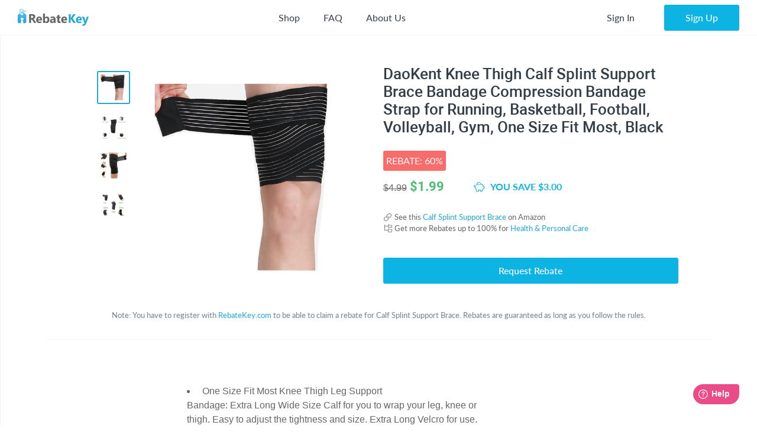

--- FILE ---
content_type: text/html; charset=UTF-8
request_url: https://rebatekey.com/rebate/calf-splint-support-brace
body_size: 22768
content:

<!DOCTYPE html>
        <html lang="en"><head><meta charset="utf-8">
        <meta name="viewport" content="width=device-width, initial-scale=1">
        <meta http-equiv="x-ua-compatible" content="ie=edge">
        
        <link rel="manifest" href="/manifest.json" crossorigin="use-credentials"><title>Calf Splint Support Brace Cashback Rebates - RebateKey</title><link rel="shortcut icon" href="/favicon.ico" type="image/x-icon" />
        <link rel="icon" href="/favicon.ico" type="image/x-icon" /><link rel="canonical" href="https://rebatekey.com/rebate/calf-splint-support-brace"><meta property="og:type" content="product.item">
<meta property="og:title" content="Calf Splint Support Brace Cashback Rebates">
<meta property="og:url" content="https://rebatekey.com/rebate/calf-splint-support-brace">
<meta property="og:description" content="Check out our rebate for DaoKent Knee Thigh Calf Splint Support Brace Bandage Compression Bandage Strap for Running, Basketball, Football, Volleyball, Gym, One Size Fit Most, Black - Cashback Rebates">
<meta property="fb:app_id" content="1141055616082500">
<meta property="product:brand" content="DaoKent">
<meta property="product:availability" content="instock">
<meta property="product:condition" content="new">
<meta property="product:price:amount" content="1.99">
<meta property="product:price:currency" content="USD">
<meta property="product:retailer_item_id" content="231210">
<meta property="og:image" content="https://rebatekey-production.s3.us-east-2.amazonaws.com/files/images/j/o/a/d/8/joad8.jpg">
<meta name="description" content="Check out our rebate for DaoKent Knee Thigh Calf Splint Support Brace Bandage Compression Bandage Strap for Running, Basketball, Football, Volleyball, Gym, One Size Fit Most, Black - Cashback Rebates">
<meta name="twitter:card" content="summary_large_image">
<meta name="twitter:title" content="Calf Splint Support Brace Cashback Rebates">
<meta name="twitter:description" content="Check out our rebate for DaoKent Knee Thigh Calf Splint Support Brace Bandage Compression Bandage Strap for Running, Basketball, Football, Volleyball, Gym, One Size Fit Most, Black - Cashback Rebates">
<meta name="twitter:image" content="https://rebatekey-production.s3.us-east-2.amazonaws.com/files/images/j/o/a/d/8/joad8.jpg">
<link href="https://dwz0q05q16wud.cloudfront.net/assets/public/layout.db978e0732ae6761815e.css" rel="stylesheet" /><link href="https://dwz0q05q16wud.cloudfront.net/assets/public/vendor.db978e0732ae6761815e.css" rel="stylesheet" /><link href="https://dwz0q05q16wud.cloudfront.net/assets/public/project.db978e0732ae6761815e.css" rel="stylesheet" /><link rel="preload" as="font" crossorigin="anonymous" 
                    href="https://dwz0q05q16wud.cloudfront.net/assets/public/fonts/fa-light-300.woff2" onload="this.rel = 'stylesheet'"><link rel="preload" as="font" crossorigin="anonymous" 
                    href="https://dwz0q05q16wud.cloudfront.net/assets/public/fonts/fa-brands-400.woff2" onload="this.rel = 'stylesheet'"><link rel="preload" as="font" crossorigin="anonymous" 
                    href="https://dwz0q05q16wud.cloudfront.net/assets/public/fonts/fa-solid-900.woff2" onload="this.rel = 'stylesheet'"><link rel="preload" as="font" crossorigin="anonymous" 
                    href="https://dwz0q05q16wud.cloudfront.net/assets/public/fonts/roboto-v19-latin-700.woff2" onload="this.rel = 'stylesheet'"><link rel="preload" as="font" crossorigin="anonymous" 
                    href="https://dwz0q05q16wud.cloudfront.net/assets/public/fonts/Robotomedium.woff2" onload="this.rel = 'stylesheet'"><script>
            gtmData = {"event":"Pageview","ecommerce":{"detail":{"products":[{"name":"DaoKent Knee Thigh Calf Splint Support Brace Bandage Compression Bandage Strap for Running, Basketball, Football, Volleyball, Gym, One Size Fit Most, Black","id":231210,"price":2.95,"base_price":4.99,"discounted_price":1.99,"brand":"DaoKent","category":"Health & Personal Care","image":"https:\/\/rebatekey-production.s3.us-east-2.amazonaws.com\/files\/images\/j\/o\/a\/d\/8\/joad8.jpg","url":"https:\/\/rebatekey.com\/rebate\/calf-splint-support-brace","type":"rebate"}]}}};
            dataLayer = [];
            dataLayer.push(gtmData);
            </script><script>(function(w,d,s,l,i){w[l]=w[l]||[];w[l].push({'gtm.start':
            new Date().getTime(),event:'gtm.js'});var f=d.getElementsByTagName(s)[0],
            j=d.createElement(s),dl=l!='dataLayer'?'&l='+l:'';j.async=true;j.src=
            '//www.googletagmanager.com/gtm.js?id='+i+dl;f.parentNode.insertBefore(j,f);
            })(window,document,'script','dataLayer','GTM-WVWNWXG');</script></head><body class="app header-fixed sidebar-off-canvas user-not-signed-in"><header class="navbar navbar-expand-lg navbar-light app-header"><div class="container-fluid"><div class="navbar-logo"><div class="container-sidebar-toggler">
                    <button class="navbar-toggler sidebar-toggler d-md-none mr-auto" type="button" data-toggle="sidebar-show">
                        <i class="fal fa-bars text-dark"></i>
                    </button>
                    <button class="navbar-toggler sidebar-toggler d-sm-down-none" type="button" data-toggle="sidebar-lg-show">
                        <i class="fal fa-bars text-dark"></i>
                    </button>
                </div><a class="navbar-brand" href="/">
                    <img src="https://dwz0q05q16wud.cloudfront.net/assets/img/logo.svg" alt="RebateKey" 
                        class="img-fluid logo">
                    <img src="https://dwz0q05q16wud.cloudfront.net/assets/img/web_push.png" alt="RebateKey" 
                        class="img-fluid logo-icon">
                </a>
            </div><ul class="nav navbar-nav navbar-main-menu flex-grow-2 menu menu-bar position-static"><li class="nav-item d-md-down-none position-static" id="mega-menu--link">
            <a class="nav-link menu-link menu-bar-link" aria-haspopup="true" href="javascript:void(0);">
                Shop
            </a>
            <div class="mega-menu">
                <div class="container">
                    <ul class="nav nav-pills" id="menu-tabs" role="tablist">
                        <li class="nav-item">
                            <a class="nav-link active" id="categories-tab" data-toggle="tab" href="#categories" 
                                role="tab" aria-controls="categories" aria-selected="true">Categories</a>
                        </li>
                        <li class="nav-item">
                            <a class="nav-link " id="top-stores-tab" data-toggle="tab" href="#top-stores" 
                                role="tab" aria-controls="marketplaces" aria-selected="false">Top Stores</a>
                        </li>
                        <li class="nav-item">
                            <a class="nav-link " id="all-stores-tab" data-toggle="tab" href="#all-stores" 
                                role="tab" aria-controls="stores" aria-selected="false">Stores</a>
                        </li>
                    </ul>
                    <div class="tab-content border-0" id="menu-tab-content">
                        <div class="tab-pane fade show pb-0 active" id="categories" role="tabpanel" 
                            aria-labelledby="categories-tab">
                            <div class="row"><div class="col-lg-3 text-left"><a class="nav-link" href="https://rebatekey.com/rebates/arts-crafts-sewing">
                Arts, Crafts & Sewing</a><a class="nav-link" href="https://rebatekey.com/rebates/automotive">
                Automotive</a><a class="nav-link" href="https://rebatekey.com/rebates/baby-products">
                Baby Products</a><a class="nav-link" href="https://rebatekey.com/rebates/beauty">
                Beauty</a><a class="nav-link" href="https://rebatekey.com/rebates/books">
                Books</a><a class="nav-link" href="https://rebatekey.com/rebates/cell-phones-accessories">
                Cell Phones & Accessories</a></div><div class="col-lg-3 text-left"><a class="nav-link" href="https://rebatekey.com/rebates/clothing-shoes-jewelry">
                Clothing, Shoes & Jewelry</a><a class="nav-link" href="https://rebatekey.com/rebates/electronics">
                Electronics</a><a class="nav-link" href="https://rebatekey.com/rebates/everything-else">
                Everything Else</a><a class="nav-link" href="https://rebatekey.com/rebates/grocery-gourmet-food">
                Grocery & Gourmet Food</a><a class="nav-link" href="https://rebatekey.com/rebates/handmade">
                Handmade</a><a class="nav-link" href="https://rebatekey.com/rebates/health-personal-care">
                Health & Personal Care</a></div><div class="col-lg-3 text-left"><a class="nav-link" href="https://rebatekey.com/rebates/home-kitchen">
                Home & Kitchen</a><a class="nav-link" href="https://rebatekey.com/rebates/industrial-scientific">
                Industrial & Scientific</a><a class="nav-link" href="https://rebatekey.com/rebates/musical-instruments">
                Musical Instruments</a><a class="nav-link" href="https://rebatekey.com/rebates/office-products">
                Office Products</a><a class="nav-link" href="https://rebatekey.com/rebates/patio-lawn-garden">
                Patio, Lawn & Garden</a><a class="nav-link" href="https://rebatekey.com/rebates/pet-supplies">
                Pet Supplies</a></div><div class="col-lg-3 text-left"><a class="nav-link" href="https://rebatekey.com/rebates/sporting-goods">
                Sporting Goods</a><a class="nav-link" href="https://rebatekey.com/rebates/supplements">
                Supplements</a><a class="nav-link" href="https://rebatekey.com/rebates/tools-home-improvement">
                Tools & Home Improvement</a><a class="nav-link" href="https://rebatekey.com/rebates/toys-games">
                Toys & Games</a></div></div>
                        </div>
                        <div class="tab-pane fade pb-0" id="top-stores" role="tabpanel" aria-labelledby="top-stores-tab">
                            <div class="row mt-3">
                                <div class="col-lg-4 col-xl">
                                    <a href="https://rebatekey.com/amazon" class="nav-link text-center">
                                        <i class="sprite-icon-amazon m-auto"></i>
                                    </a>
                                </div>
                                <div class="col-lg-4 col-xl">
                                    <a href="https://rebatekey.com/ebay" class="nav-link text-center">
                                        <i class="sprite-icon-ebay m-auto"></i>
                                    </a>
                                </div>
                                <div class="col-lg-4 col-xl">
                                    <a href="https://rebatekey.com/shopify" class="nav-link text-center">
                                        <i class="sprite-icon-shopify m-auto"></i>
                                    </a>
                                </div>
                                <div class="col-lg-3 offset-lg-2 col-xl offset-xl-0">
                                    <a href="https://rebatekey.com/walmart" class="nav-link text-center">
                                        <i class="sprite-icon-walmart m-auto"></i>
                                    </a>
                                </div>
                                <div class="col-lg-3 offset-lg-2 col-xl offset-xl-0">
                                    <a href="https://rebatekey.com/etsy" class="nav-link text-center">
                                        <i class="sprite-icon-etsy m-auto"></i>
                                    </a>
                                </div>
                            </div>                          
                        </div>
                        <div class="tab-pane fade pb-0" id="all-stores" role="tabpanel" aria-labelledby="all-stores-tab">
                            <div class="row">
                                <div class="col-lg-3 text-left"><a class="nav-link" href="https://rebatekey.com/shop/6ave">
                6Ave</a><a class="nav-link" href="https://rebatekey.com/shop/academy-sports">
                Academy Sports</a><a class="nav-link" href="https://rebatekey.com/shop/aliexpress">
                AliExpress</a><a class="nav-link" href="https://rebatekey.com/shop/art-naturals">
                Art Naturals</a><a class="nav-link" href="https://rebatekey.com/shop/att-mobility">
                AT&T Mobility</a><a class="nav-link" href="https://rebatekey.com/shop/autoanything">
                AutoAnything</a><a class="nav-link" href="https://rebatekey.com/shop/bebe">
                Bebe</a><a class="nav-link" href="https://rebatekey.com/shop/brookstone">
                Brookstone</a><a class="nav-link" href="https://rebatekey.com/shop/camelbak">
                CamelBak</a><a class="nav-link" href="https://rebatekey.com/shop/canon">
                Canon</a></div><div class="col-lg-3 text-left"><a class="nav-link" href="https://rebatekey.com/shop/clarks">
                Clarks</a><a class="nav-link" href="https://rebatekey.com/shop/crayola">
                Crayola</a><a class="nav-link" href="https://rebatekey.com/shop/dell-refurbished-computers">
                Dell Financial Services</a><a class="nav-link" href="https://rebatekey.com/shop/everlast">
                Everlast</a><a class="nav-link" href="https://rebatekey.com/shop/evitamins">
                eVitamins</a><a class="nav-link" href="https://rebatekey.com/shop/evite">
                Evite</a><a class="nav-link" href="https://rebatekey.com/shop/forever-21">
                Forever 21</a><a class="nav-link" href="https://rebatekey.com/shop/fossil">
                Fossil</a><a class="nav-link" href="https://rebatekey.com/shop/g-star-raw-usa">
                G-Star RAW</a><a class="nav-link" href="https://rebatekey.com/shop/gillette-company">
                Gillette</a></div><div class="col-lg-3 text-left"><a class="nav-link" href="https://rebatekey.com/shop/godaddy">
                GoDaddy</a><a class="nav-link" href="https://rebatekey.com/shop/gopro">
                GoPro</a><a class="nav-link" href="https://rebatekey.com/shop/haggar">
                Haggar</a><a class="nav-link" href="https://rebatekey.com/shop/hardtail-forever">
                Hardtail Forever</a><a class="nav-link" href="https://rebatekey.com/shop/hobby-lobby">
                Hobby Lobby</a><a class="nav-link" href="https://rebatekey.com/shop/harman">
                JBL</a><a class="nav-link" href="https://rebatekey.com/shop/katy-perry-collections-1">
                Katy Perry Collections</a><a class="nav-link" href="https://rebatekey.com/shop/katy-perry-collections">
                Katy Perry Collections</a><a class="nav-link" href="https://rebatekey.com/shop/kenneth-cole">
                Kenneth Cole</a><a class="nav-link" href="https://rebatekey.com/shop/kipling">
                Kipling</a></div><div class="col-lg-3 text-left"><a class="nav-link" href="https://rebatekey.com/shop/shop-kitchen-aid">
                Kitchen Aid</a><a class="nav-link" href="https://rebatekey.com/shop/komuso">
                Komuso</a><a class="nav-link" href="https://rebatekey.com/shop/lindt-chocolatier">
                Lindt Chocolatier</a><a class="nav-link" href="https://rebatekey.com/shop/lucky-brand">
                Lucky Brand</a><a class="nav-link" href="https://rebatekey.com/shop/my-mms">
                M&M's</a><a class="nav-link" href="https://rebatekey.com/shop/moosejaw">
                Moosejaw</a><a class="nav-link" href="https://rebatekey.com/shop/nordstrom-rack">
                Nordstrom Rack</a><a class="nav-link" href="https://rebatekey.com/shop/office-depot-and-officemax">
                Office Depot and OfficeMax</a><a class="nav-link" href="https://rebatekey.com/shop/party-city">
                Party City</a><a class="nav-link" href="https://rebatekey.com/shop/perry-ellis">
                Perry Ellis</a></div><div class="col-lg-3 text-left"></div>
                            </div>                     
                        </div>
                    </div>
                </div>
                <div class="pt-2 mt-2" style="border-top: 1px dashed #e4e7ea;">
                    <div class="container">
                        <div class="row text-left">
                            <div class="col-6 col-lg-3">
                                <a class="btn text-primary btn-link" href="https://rebatekey.com/rebates">
                                    <i class="fal fa-fw fa-chevron-right"></i> See All Rebates
                                </a>
                            </div>
                            <div class="col-6 col-lg-3">
                                <a class="btn text-primary btn-link" href="https://rebatekey.com/coupons">
                                    <i class="fal fa-fw fa-chevron-right"></i> See All Coupons
                                </a>
                            </div>
                            <div class="col-6 col-lg-3">
                                <a class="btn text-primary btn-link" href="https://rebatekey.com/deals">
                                    <i class="fal fa-fw fa-chevron-right"></i> See All Deals
                                </a>
                            </div>
                            <div class="col-6 col-lg-3">
                                <a class="btn text-primary btn-link" href="https://rebatekey.com/stores">
                                    <i class="fal fa-fw fa-chevron-right"></i> See All Stores
                                </a>
                            </div>
                        </div>
                    </div>
                </div>
            </div>
        </li><li class="nav-item d-md-down-none">
                    <a class="nav-link" href="https://rebatekey.com/help/faq">
                        FAQ
                    </a>
                </li>
                <li class="nav-item d-md-down-none">
                    <a class="nav-link" href="https://rebatekey.com/about" rel="nofollow">
                        About Us
                    </a>
                </li>
            </ul><ul class="nav navbar-nav nav-user right-navbar text-center"><li class="nav-item">
                    <a href="https://rebatekey.com/sign-in" rel="nofollow"  title="Sign In" class="nav-link"> 
                    <span class="d-none d-sm-inline-block">Sign In</span>
                    <span class="d-inline-block d-sm-none pr-3 pr-sm-0"><i class="fal fa-sign-in"></i></span>
                </a>
            </li> <li class="nav-item pl-sm-3">
                <a data-e2e="sign-up-btn" href="https://rebatekey.com/user/html/sign-up" title="Sign Up" 
                    rel="nofollow" class="btn btn-primary-light px-3-5 d-none d-sm-inline-block" data-toggle="modal" 
                    data-target="#generic-modal" data-modal-size="modal-lg">
                    <span class="d-none d-sm-inline-block">Sign Up</span>
                </a>
                <a href="https://rebatekey.com/user/html/sign-up" title="Sign Up" rel="nofollow" 
                    class="d-sm-none" data-toggle="modal" data-target="#generic-modal" data-modal-size="modal-lg">
                    <i class="fal fa-user-plus"></i>
                </a>
            </li></ul></div></header>
        <div class="app-body"><div class="sidebar">
            <nav class="sidebar-nav">
                <ul class="nav"><li class="nav-item">
                    <a class="nav-link" href="/">
                        <i class="fal fa-fw fa-home"></i> Home
                    </a>
                </li>
                <li class="nav-item nav-dropdown open">
                    <a class="nav-link nav-dropdown-toggle" href="#">
                        <i class="fal fa-fw fa-shopping-basket"></i> Shop
                    </a>
                    <ul class="nav-dropdown-items">
                <li class="nav-item nav-dropdown open"><a href="#" class="nav-link nav-dropdown-toggle">Categories</a>
                    <ul class="nav-dropdown-items"><li class="nav-item">
                    <a class="nav-link" href="https://rebatekey.com/rebates/arts-crafts-sewing">
                        Arts, Crafts & Sewing 
                        <span class="nav-nb-listings">(20)</span>
                    </a>
                </li><li class="nav-item">
                    <a class="nav-link" href="https://rebatekey.com/rebates/automotive">
                        Automotive 
                        <span class="nav-nb-listings">(1)</span>
                    </a>
                </li><li class="nav-item">
                    <a class="nav-link" href="https://rebatekey.com/rebates/baby-products">
                        Baby Products 
                        <span class="nav-nb-listings">(4)</span>
                    </a>
                </li><li class="nav-item">
                    <a class="nav-link" href="https://rebatekey.com/rebates/beauty">
                        Beauty 
                        <span class="nav-nb-listings">(14)</span>
                    </a>
                </li><li class="nav-item">
                    <a class="nav-link" href="https://rebatekey.com/rebates/books">
                        Books 
                        <span class="nav-nb-listings">(3)</span>
                    </a>
                </li><li class="nav-item">
                    <a class="nav-link" href="https://rebatekey.com/rebates/cell-phones-accessories">
                        Cell Phones & Accessories 
                        <span class="nav-nb-listings">(45)</span>
                    </a>
                </li><li class="nav-item">
                    <a class="nav-link" href="https://rebatekey.com/rebates/clothing-shoes-jewelry">
                        Clothing, Shoes & Jewelry 
                        <span class="nav-nb-listings">(31)</span>
                    </a>
                </li><li class="nav-item">
                    <a class="nav-link" href="https://rebatekey.com/rebates/electronics">
                        Electronics 
                        <span class="nav-nb-listings">(17)</span>
                    </a>
                </li><li class="nav-item">
                    <a class="nav-link" href="https://rebatekey.com/rebates/everything-else">
                        Everything Else 
                        <span class="nav-nb-listings">(103)</span>
                    </a>
                </li><li class="nav-item">
                    <a class="nav-link" href="https://rebatekey.com/rebates/grocery-gourmet-food">
                        Grocery & Gourmet Food 
                        <span class="nav-nb-listings">(3)</span>
                    </a>
                </li><li class="nav-item">
                    <a class="nav-link" href="https://rebatekey.com/rebates/handmade">
                        Handmade 
                        <span class="nav-nb-listings">(1)</span>
                    </a>
                </li><li class="nav-item">
                    <a class="nav-link" href="https://rebatekey.com/rebates/health-personal-care">
                        Health & Personal Care 
                        <span class="nav-nb-listings">(40)</span>
                    </a>
                </li><li class="nav-item">
                    <a class="nav-link" href="https://rebatekey.com/rebates/home-kitchen">
                        Home & Kitchen 
                        <span class="nav-nb-listings">(56)</span>
                    </a>
                </li><li class="nav-item">
                    <a class="nav-link" href="https://rebatekey.com/rebates/industrial-scientific">
                        Industrial & Scientific 
                        <span class="nav-nb-listings">(2)</span>
                    </a>
                </li><li class="nav-item">
                    <a class="nav-link" href="https://rebatekey.com/rebates/musical-instruments">
                        Musical Instruments 
                        <span class="nav-nb-listings">(0)</span>
                    </a>
                </li><li class="nav-item">
                    <a class="nav-link" href="https://rebatekey.com/rebates/office-products">
                        Office Products 
                        <span class="nav-nb-listings">(1)</span>
                    </a>
                </li><li class="nav-item">
                    <a class="nav-link" href="https://rebatekey.com/rebates/patio-lawn-garden">
                        Patio, Lawn & Garden 
                        <span class="nav-nb-listings">(70)</span>
                    </a>
                </li><li class="nav-item">
                    <a class="nav-link" href="https://rebatekey.com/rebates/pet-supplies">
                        Pet Supplies 
                        <span class="nav-nb-listings">(2)</span>
                    </a>
                </li><li class="nav-item">
                    <a class="nav-link" href="https://rebatekey.com/rebates/sporting-goods">
                        Sporting Goods 
                        <span class="nav-nb-listings">(7)</span>
                    </a>
                </li><li class="nav-item">
                    <a class="nav-link" href="https://rebatekey.com/rebates/supplements">
                        Supplements 
                        <span class="nav-nb-listings">(5)</span>
                    </a>
                </li><li class="nav-item">
                    <a class="nav-link" href="https://rebatekey.com/rebates/tools-home-improvement">
                        Tools & Home Improvement 
                        <span class="nav-nb-listings">(12)</span>
                    </a>
                </li><li class="nav-item">
                    <a class="nav-link" href="https://rebatekey.com/rebates/toys-games">
                        Toys & Games 
                        <span class="nav-nb-listings">(4)</span>
                    </a>
                </li></ul>
                </li>
                <li class="nav-item nav-dropdown"><a href="#" class="nav-link nav-dropdown-toggle">Top Stores</a>
                    <ul class="nav-dropdown-items"><li class="nav-item">
                    <a class="nav-link" href="https://rebatekey.com/amazon">Amazon</a>
                </li><li class="nav-item">
                    <a class="nav-link" href="https://rebatekey.com/ebay">eBay</a>
                </li><li class="nav-item">
                    <a class="nav-link" href="https://rebatekey.com/shopify">Shopify</a>
                </li><li class="nav-item">
                    <a class="nav-link" href="https://rebatekey.com/walmart">Walmart</a>
                </li><li class="nav-item">
                    <a class="nav-link" href="https://rebatekey.com/etsy">Etsy</a>
                </li></ul>
                </li><li class="nav-item nav-dropdown">
                    <a href="#" class="nav-link nav-dropdown-toggle">Stores</a>
                    <ul class="nav-dropdown-items"><li class="nav-item">
                    <a class="nav-link" href="https://rebatekey.com/shop/6ave">6Ave</a>
                </li><li class="nav-item">
                    <a class="nav-link" href="https://rebatekey.com/shop/academy-sports">Academy Sports</a>
                </li><li class="nav-item">
                    <a class="nav-link" href="https://rebatekey.com/shop/aliexpress">AliExpress</a>
                </li><li class="nav-item">
                    <a class="nav-link" href="https://rebatekey.com/shop/art-naturals">Art Naturals</a>
                </li><li class="nav-item">
                    <a class="nav-link" href="https://rebatekey.com/shop/att-mobility">AT&T Mobility</a>
                </li><li class="nav-item">
                    <a class="nav-link" href="https://rebatekey.com/shop/autoanything">AutoAnything</a>
                </li><li class="nav-item">
                    <a class="nav-link" href="https://rebatekey.com/shop/bebe">Bebe</a>
                </li><li class="nav-item">
                    <a class="nav-link" href="https://rebatekey.com/shop/brookstone">Brookstone</a>
                </li><li class="nav-item">
                    <a class="nav-link" href="https://rebatekey.com/shop/camelbak">CamelBak</a>
                </li><li class="nav-item">
                    <a class="nav-link" href="https://rebatekey.com/shop/canon">Canon</a>
                </li><li class="nav-item">
                    <a class="nav-link" href="https://rebatekey.com/shop/clarks">Clarks</a>
                </li><li class="nav-item">
                    <a class="nav-link" href="https://rebatekey.com/shop/crayola">Crayola</a>
                </li><li class="nav-item">
                    <a class="nav-link" href="https://rebatekey.com/shop/dell-refurbished-computers">Dell Financial Services</a>
                </li><li class="nav-item">
                    <a class="nav-link" href="https://rebatekey.com/shop/everlast">Everlast</a>
                </li><li class="nav-item">
                    <a class="nav-link" href="https://rebatekey.com/shop/evitamins">eVitamins</a>
                </li><li class="nav-item">
                    <a class="nav-link" href="https://rebatekey.com/shop/evite">Evite</a>
                </li><li class="nav-item">
                    <a class="nav-link" href="https://rebatekey.com/shop/forever-21">Forever 21</a>
                </li><li class="nav-item">
                    <a class="nav-link" href="https://rebatekey.com/shop/fossil">Fossil</a>
                </li><li class="nav-item">
                    <a class="nav-link" href="https://rebatekey.com/shop/g-star-raw-usa">G-Star RAW</a>
                </li><li class="nav-item">
                    <a class="nav-link" href="https://rebatekey.com/shop/gillette-company">Gillette</a>
                </li><li class="nav-item">
                    <a class="nav-link" href="https://rebatekey.com/shop/godaddy">GoDaddy</a>
                </li><li class="nav-item">
                    <a class="nav-link" href="https://rebatekey.com/shop/gopro">GoPro</a>
                </li><li class="nav-item">
                    <a class="nav-link" href="https://rebatekey.com/shop/haggar">Haggar</a>
                </li><li class="nav-item">
                    <a class="nav-link" href="https://rebatekey.com/shop/hardtail-forever">Hardtail Forever</a>
                </li><li class="nav-item">
                    <a class="nav-link" href="https://rebatekey.com/shop/hobby-lobby">Hobby Lobby</a>
                </li><li class="nav-item">
                    <a class="nav-link" href="https://rebatekey.com/shop/harman">JBL</a>
                </li><li class="nav-item">
                    <a class="nav-link" href="https://rebatekey.com/shop/katy-perry-collections-1">Katy Perry Collections</a>
                </li><li class="nav-item">
                    <a class="nav-link" href="https://rebatekey.com/shop/katy-perry-collections">Katy Perry Collections</a>
                </li><li class="nav-item">
                    <a class="nav-link" href="https://rebatekey.com/shop/kenneth-cole">Kenneth Cole</a>
                </li><li class="nav-item">
                    <a class="nav-link" href="https://rebatekey.com/shop/kipling">Kipling</a>
                </li><li class="nav-item">
                    <a class="nav-link" href="https://rebatekey.com/shop/shop-kitchen-aid">Kitchen Aid</a>
                </li><li class="nav-item">
                    <a class="nav-link" href="https://rebatekey.com/shop/komuso">Komuso</a>
                </li><li class="nav-item">
                    <a class="nav-link" href="https://rebatekey.com/shop/lindt-chocolatier">Lindt Chocolatier</a>
                </li><li class="nav-item">
                    <a class="nav-link" href="https://rebatekey.com/shop/lucky-brand">Lucky Brand</a>
                </li><li class="nav-item">
                    <a class="nav-link" href="https://rebatekey.com/shop/my-mms">M&M's</a>
                </li><li class="nav-item">
                    <a class="nav-link" href="https://rebatekey.com/shop/moosejaw">Moosejaw</a>
                </li><li class="nav-item">
                    <a class="nav-link" href="https://rebatekey.com/shop/nordstrom-rack">Nordstrom Rack</a>
                </li><li class="nav-item">
                    <a class="nav-link" href="https://rebatekey.com/shop/office-depot-and-officemax">Office Depot and OfficeMax</a>
                </li><li class="nav-item">
                    <a class="nav-link" href="https://rebatekey.com/shop/party-city">Party City</a>
                </li><li class="nav-item">
                    <a class="nav-link" href="https://rebatekey.com/shop/perry-ellis">Perry Ellis</a>
                </li></ul>
                </li></ul>
                </li>
                <li class="nav-item">
                    <a class="nav-link" href="https://rebatekey.com/help/faq">
                        <i class="fal fa-fw fa-question"></i> FAQ
                    </a>
                </li>
                <li class="nav-item">
                    <a class="nav-link" href="https://rebatekey.com/about" rel="nofollow">
                        <i class="fal fa-fw fa-info-circle"></i> About Us
                    </a>
                </li>
                <li class="nav-item">
                    <a class="nav-link" href="https://rebatekey.com/help/testimonials">
                        <i class="fal fa-fw fa-comments"></i> Testimonials
                    </a>
                </li></ul>
            </nav>
            <button class="sidebar-toggler" type="button" data-toggle="sidebar-lg-show"></button>
        </div><main class="main">
    <section>

        <div id="listing-231210" data-id="231210" data-type="rebate"
             class="container py-1 py-xl-5 listing-container listing-single listing-rebate">

            <div class="row">

                <div class="col-xxl-10 col-lg-11 mx-auto pb-3">

                    <div class="d-flex flex-column flex-xl-row">

                        <div class="listing-slider ml-md-3 mx-md-0 mx-auto">

            <div class="loading">
                <i class="fal fa-spin fa-circle-notch fa-10x"></i>
            </div>

            <div class="product-gallery col-12 col-md justify-content-center flex-column flex-md-row d-flex"><div class="slider-nav d-md-block d-none"><img src="https://rebatekey-production.s3.us-east-2.amazonaws.com/files/images/j/o/a/d/8/joad8.jpg"
                    srcset=""
                    sizes="(max-width: 290px) 220px, (max-width: 400px) 380px, (max-width: 760px) 550px, 380px" 
                    alt="Calf Splint Support Brace Cashback Rebates - RebateKey"><img src="https://rebatekey-production.s3.us-east-2.amazonaws.com/files/images/e/u/g/1/u/eug1u.jpg"
                    srcset=""
                    sizes="(max-width: 290px) 220px, (max-width: 400px) 380px, (max-width: 760px) 550px, 380px" 
                    alt="Calf Splint Support Brace Cashback Rebates - RebateKey"><img src="https://rebatekey-production.s3.us-east-2.amazonaws.com/files/images/f/7/1/i/m/f71im.jpg"
                    srcset=""
                    sizes="(max-width: 290px) 220px, (max-width: 400px) 380px, (max-width: 760px) 550px, 380px" 
                    alt="Calf Splint Support Brace Cashback Rebates - RebateKey"><img src="https://rebatekey-production.s3.us-east-2.amazonaws.com/files/images/5/k/a/a/n/5kaan.jpg"
                    srcset=""
                    sizes="(max-width: 290px) 220px, (max-width: 400px) 380px, (max-width: 760px) 550px, 380px" 
                    alt="Calf Splint Support Brace Cashback Rebates - RebateKey"></div>
                <div class="slider-main-img"><img src="https://rebatekey-production.s3.us-east-2.amazonaws.com/files/images/j/o/a/d/8/joad8.jpg"
                    srcset=""
                    sizes="(max-width: 290px) 220px, (max-width: 400px) 380px, (max-width: 760px) 550px, 380px" 
                    alt="Calf Splint Support Brace Cashback Rebates - RebateKey"><img src="https://rebatekey-production.s3.us-east-2.amazonaws.com/files/images/e/u/g/1/u/eug1u.jpg"
                    srcset=""
                    sizes="(max-width: 290px) 220px, (max-width: 400px) 380px, (max-width: 760px) 550px, 380px" 
                    alt="Calf Splint Support Brace Cashback Rebates - RebateKey"><img src="https://rebatekey-production.s3.us-east-2.amazonaws.com/files/images/f/7/1/i/m/f71im.jpg"
                    srcset=""
                    sizes="(max-width: 290px) 220px, (max-width: 400px) 380px, (max-width: 760px) 550px, 380px" 
                    alt="Calf Splint Support Brace Cashback Rebates - RebateKey"><img src="https://rebatekey-production.s3.us-east-2.amazonaws.com/files/images/5/k/a/a/n/5kaan.jpg"
                    srcset=""
                    sizes="(max-width: 290px) 220px, (max-width: 400px) 380px, (max-width: 760px) 550px, 380px" 
                    alt="Calf Splint Support Brace Cashback Rebates - RebateKey"></div></div>
            </div>
                        <div class="prod-description col pl-xl-3">

                                                            <h1 class="listing-title mb-2-5 roboto-medium">
                                    DaoKent Knee Thigh Calf Splint Support Brace Bandage Compression Bandage Strap for Running, Basketball, Football, Volleyball, Gym, One Size Fit Most, Black                                </h1>

                                <div class="d-flex align-items-center mb-1">
                <div class="percent bg-danger text-white">
                    Rebate: 60%
                </div></div>
            <div class="d-flex align-items-center justify-content-start mb-2-5">
                <h5 class="old-price lato-medium mb-0 mr-0-5">
                    <del>$4.99</del>
                </h5>
                <h4 class="new-price text-green roboto-black mb-0">
                    $<span>1.99</span>
                </h4>  
                <div class="savings d-flex align-items-center text-info font-weight-bold ml-1 ml-md-5">
                    <i class="fal fa-piggy-bank mr-0-5 mr-sm-1"></i> 
                    <span class="d-none d-sm-block"> 
                    YOU SAVE $3.00
                    </span>
                    <span class="d-sm-none"> 
                    $3.00
                    </span>
                </div>
            </div>
            <div class="mb-2-5"><small class="d-block">
                        <i class="fal fa-fw fa-link"></i> See this <a href="https://www.amazon.com/Calf-Splint-Support-Brace/dp/B09YYY7SCJ" target="_blank">Calf Splint Support Brace</a> on Amazon
                    </small><small class="d-block">
                    <i class="fal fa-fw fa-folder-tree"></i> Get more Rebates up to 100% for <a href="https://rebatekey.com/rebates/health-personal-care">Health & Personal Care</a>
                </small></div>
                                                                    <div class="mt-4">
                                                                                    <a href="https://rebatekey.com/register" class="btn btn-primary-light btn-block">
                                                Request Rebate                                            </a>
                                                                            </div>
                                
                                
                            
                        </div>

                    </div>

                                            <p class="text-center text-muted mt-3 mb-0 mx-1 mx-xxl-10">
                            <small>
                                Note: You have to register with <a href="https://rebatekey.com/">RebateKey.com</a> to be able to claim a rebate for Calf Splint Support Brace. Rebates are guaranteed as long as you follow the rules.                            </small>
                        </p>
                    
                </div>

            </div>

                            <hr>

                <div class="row">

                    <div class="col-xxl-6 col-xl-7 col-lg-8 col-md-10 col-sm-12 mx-auto pt-xl-7-5 pt-4 lato-medium">
                                                        <li><span class="a-list-item"> One Size Fit Most Knee Thigh Leg Support <br />
Bandage: Extra Long Wide Size Calf for you to wrap your leg, knee or <br />
thigh. Easy to adjust the tightness and size. Extra Long Velcro for use.<br />
  </span></li><li><span class="a-list-item"> Effective Calf and Shin <br />
Support: Reducing soreness, inflammation, and cramping, the calf brace <br />
effectively supports weak or injured calf muscles. Providing great <br />
support for athletics, exercise and daily use, the calf brace helps to <br />
prevent re-injury and promotes healing. Use the adjustable brace for <br />
calf strains and sprains, shin splints, and varicose veins.  </span></li><li><span class="a-list-item"><br />
 Minimizes Knee Thigh Shin Splint Symptoms: Retaining therapeutic heat <br />
and supplying gentle compression, the calf support wrap increases <br />
circulation to promote healing and reduce muscle soreness and <br />
inflammation.  </span></li><p>      </p><li><span class="a-list-item"> Compression <br />
Bandages: Improve Your Knee, Ankle, Calf Joint Stability, Mobility, and <br />
Circulation. Adjustable Stretch Straps fit Your Compression Bandage <br />
Desire with NO SLIPPING Breathable Elastic Strap, Stretchable and Super <br />
Comfortable Fit for Men, Women.  </span></li>                                                </div>

                </div>
            
        </div>

    </section>

            <section id="buyers-testimonials">
            <div class="container py-6">
                <h4 class="text-center lato-lighter mb-1">
                    See what our users are saying!                </h4>
                <div class="row testimonial-block testimonial-slider mx-0-5 px-3-5 mb-lg-3-5 mb-1">
                                            <div class="col-lg col-12">
                            <div class="card with-small-shadow py-2 px-3 mt-5 mb-1">
                                <div class="mb-3 d-flex align-items-end">
                                    <div class="position-absolute">
                                        <img src="https://rebatekey-production.s3.us-east-2.amazonaws.com/files/testimonials/l/r/1/8/1/90x90_lr181.jpg"
                                             data-src="https://rebatekey-production.s3.us-east-2.amazonaws.com/files/testimonials/l/r/1/8/1/90x90_lr181.jpg"
                                             alt="Maxenne" class="lozad">
                                        <div class="testimonial-icon d-flex bg-info">
                                            <i class="sprite-icon-quote-purple m-auto"></i>
                                        </div>
                                    </div>
                                    <h4 class="text-dark mb-0 ml-12-5">Maxenne</h4>
                                </div>
                                <div class="expandable">

                                    <div class="expandable-content expandable-content-sm">

                                        <div class="expandable-content-inner">
                                            I feel so lucky to have found out about rebate key!!! They have so many items I was already looking for.                                        </div>

                                        <div class="expandable-indicator"></div>

                                    </div>

                                    <button class="btn btn-sm expandable-trigger-more" type="button">
                                        <i class="fal fa-plus"></i>
                                    </button>

                                </div>
                            </div>
                        </div>
                                            <div class="col-lg col-12">
                            <div class="card with-small-shadow py-2 px-3 mt-5 mb-1">
                                <div class="mb-3 d-flex align-items-end">
                                    <div class="position-absolute">
                                        <img src="https://rebatekey-production.s3.us-east-2.amazonaws.com/files/testimonials/1/g/e/p/j/90x90_1gepj.jpg"
                                             data-src="https://rebatekey-production.s3.us-east-2.amazonaws.com/files/testimonials/1/g/e/p/j/90x90_1gepj.jpg"
                                             alt="Taylor" class="lozad">
                                        <div class="testimonial-icon d-flex bg-warning">
                                            <i class="sprite-icon-quote-purple m-auto"></i>
                                        </div>
                                    </div>
                                    <h4 class="text-dark mb-0 ml-12-5">Taylor</h4>
                                </div>
                                <div class="expandable">

                                    <div class="expandable-content expandable-content-sm">

                                        <div class="expandable-content-inner">
                                            At first, I used rebate key as a seller. I have stayed a loyal member of rebate key ever since! I have gotten so many great deals on all sorts of products from Amazon. This is not a scam! Rebate Key is a win-win for everyone!                                        </div>

                                        <div class="expandable-indicator"></div>

                                    </div>

                                    <button class="btn btn-sm expandable-trigger-more" type="button">
                                        <i class="fal fa-plus"></i>
                                    </button>

                                </div>
                            </div>
                        </div>
                                            <div class="col-lg col-12">
                            <div class="card with-small-shadow py-2 px-3 mt-5 mb-1">
                                <div class="mb-3 d-flex align-items-end">
                                    <div class="position-absolute">
                                        <img src="https://rebatekey-production.s3.us-east-2.amazonaws.com/files/testimonials/m/h/k/z/c/90x90_mhkzc.jpg"
                                             data-src="https://rebatekey-production.s3.us-east-2.amazonaws.com/files/testimonials/m/h/k/z/c/90x90_mhkzc.jpg"
                                             alt="Daniella" class="lozad">
                                        <div class="testimonial-icon d-flex bg-primary">
                                            <i class="sprite-icon-quote-purple m-auto"></i>
                                        </div>
                                    </div>
                                    <h4 class="text-dark mb-0 ml-12-5">Daniella</h4>
                                </div>
                                <div class="expandable">

                                    <div class="expandable-content expandable-content-sm">

                                        <div class="expandable-content-inner">
                                            I was skeptical when I first heard of Rebate Key. And when I received my first check I was super excited that I finally found a site that actually works! And the items are amazing. I constantly recommend this website. Customer service for Rebate Key is great. I love Rebate Key!                                        </div>

                                        <div class="expandable-indicator"></div>

                                    </div>

                                    <button class="btn btn-sm expandable-trigger-more" type="button">
                                        <i class="fal fa-plus"></i>
                                    </button>

                                </div>
                            </div>
                        </div>
                                            <div class="col-lg col-12">
                            <div class="card with-small-shadow py-2 px-3 mt-5 mb-1">
                                <div class="mb-3 d-flex align-items-end">
                                    <div class="position-absolute">
                                        <img src="https://rebatekey-production.s3.us-east-2.amazonaws.com/files/testimonials/t/h/r/k/2/90x90_thrk2.jpg"
                                             data-src="https://rebatekey-production.s3.us-east-2.amazonaws.com/files/testimonials/t/h/r/k/2/90x90_thrk2.jpg"
                                             alt="Chalida" class="lozad">
                                        <div class="testimonial-icon d-flex bg-danger">
                                            <i class="sprite-icon-quote-purple m-auto"></i>
                                        </div>
                                    </div>
                                    <h4 class="text-dark mb-0 ml-12-5">Chalida</h4>
                                </div>
                                <div class="expandable">

                                    <div class="expandable-content expandable-content-sm">

                                        <div class="expandable-content-inner">
                                            OMG!!! I can’t get enough!!! I really Love this website! I’ve been able to purchase so many great items!!! Thank you!                                        </div>

                                        <div class="expandable-indicator"></div>

                                    </div>

                                    <button class="btn btn-sm expandable-trigger-more" type="button">
                                        <i class="fal fa-plus"></i>
                                    </button>

                                </div>
                            </div>
                        </div>
                                            <div class="col-lg col-12">
                            <div class="card with-small-shadow py-2 px-3 mt-5 mb-1">
                                <div class="mb-3 d-flex align-items-end">
                                    <div class="position-absolute">
                                        <img src="https://rebatekey-production.s3.us-east-2.amazonaws.com/files/testimonials/z/l/e/0/n/90x90_zle0n.jpg"
                                             data-src="https://rebatekey-production.s3.us-east-2.amazonaws.com/files/testimonials/z/l/e/0/n/90x90_zle0n.jpg"
                                             alt="Lena" class="lozad">
                                        <div class="testimonial-icon d-flex bg-success">
                                            <i class="sprite-icon-quote-purple m-auto"></i>
                                        </div>
                                    </div>
                                    <h4 class="text-dark mb-0 ml-12-5">Lena</h4>
                                </div>
                                <div class="expandable">

                                    <div class="expandable-content expandable-content-sm">

                                        <div class="expandable-content-inner">
                                            RebateKey has become my go to site that I check everyday because I get such great deals on the products I need and want. My check collection is growing everyday and I've been telling all my friends and family about it.                                        </div>

                                        <div class="expandable-indicator"></div>

                                    </div>

                                    <button class="btn btn-sm expandable-trigger-more" type="button">
                                        <i class="fal fa-plus"></i>
                                    </button>

                                </div>
                            </div>
                        </div>
                                            <div class="col-lg col-12">
                            <div class="card with-small-shadow py-2 px-3 mt-5 mb-1">
                                <div class="mb-3 d-flex align-items-end">
                                    <div class="position-absolute">
                                        <img src="https://rebatekey-production.s3.us-east-2.amazonaws.com/files/testimonials/x/6/j/a/m/90x90_x6jam.jpg"
                                             data-src="https://rebatekey-production.s3.us-east-2.amazonaws.com/files/testimonials/x/6/j/a/m/90x90_x6jam.jpg"
                                             alt="Raymond" class="lozad">
                                        <div class="testimonial-icon d-flex bg-info">
                                            <i class="sprite-icon-quote-purple m-auto"></i>
                                        </div>
                                    </div>
                                    <h4 class="text-dark mb-0 ml-12-5">Raymond</h4>
                                </div>
                                <div class="expandable">

                                    <div class="expandable-content expandable-content-sm">

                                        <div class="expandable-content-inner">
                                            Rebate Key is a definite game changer in our household. I've transformed from Scrooge McDuck to Jolly Saint Nick having found Rebate Key. Kudos, Rebate Key team. Keep up the great work!                                        </div>

                                        <div class="expandable-indicator"></div>

                                    </div>

                                    <button class="btn btn-sm expandable-trigger-more" type="button">
                                        <i class="fal fa-plus"></i>
                                    </button>

                                </div>
                            </div>
                        </div>
                                            <div class="col-lg col-12">
                            <div class="card with-small-shadow py-2 px-3 mt-5 mb-1">
                                <div class="mb-3 d-flex align-items-end">
                                    <div class="position-absolute">
                                        <img src="https://rebatekey-production.s3.us-east-2.amazonaws.com/files/testimonials/s/z/c/2/9/90x90_szc29.jpg"
                                             data-src="https://rebatekey-production.s3.us-east-2.amazonaws.com/files/testimonials/s/z/c/2/9/90x90_szc29.jpg"
                                             alt="Karen" class="lozad">
                                        <div class="testimonial-icon d-flex bg-warning">
                                            <i class="sprite-icon-quote-purple m-auto"></i>
                                        </div>
                                    </div>
                                    <h4 class="text-dark mb-0 ml-12-5">Karen</h4>
                                </div>
                                <div class="expandable">

                                    <div class="expandable-content expandable-content-sm">

                                        <div class="expandable-content-inner">
                                            I was hesitant to wait 35 days to get a check and wondered it this company was legit, but boy, are they ever!  I have gifts for birthdays, Christmas and grads. There are new items in my kitchen and throughout my home. The checks come right on time! This website haas been great for me!                                        </div>

                                        <div class="expandable-indicator"></div>

                                    </div>

                                    <button class="btn btn-sm expandable-trigger-more" type="button">
                                        <i class="fal fa-plus"></i>
                                    </button>

                                </div>
                            </div>
                        </div>
                                            <div class="col-lg col-12">
                            <div class="card with-small-shadow py-2 px-3 mt-5 mb-1">
                                <div class="mb-3 d-flex align-items-end">
                                    <div class="position-absolute">
                                        <img src="https://rebatekey-production.s3.us-east-2.amazonaws.com/files/testimonials/w/h/l/n/a/90x90_whlna.jpg"
                                             data-src="https://rebatekey-production.s3.us-east-2.amazonaws.com/files/testimonials/w/h/l/n/a/90x90_whlna.jpg"
                                             alt="Amber" class="lozad">
                                        <div class="testimonial-icon d-flex bg-primary">
                                            <i class="sprite-icon-quote-purple m-auto"></i>
                                        </div>
                                    </div>
                                    <h4 class="text-dark mb-0 ml-12-5">Amber</h4>
                                </div>
                                <div class="expandable">

                                    <div class="expandable-content expandable-content-sm">

                                        <div class="expandable-content-inner">
                                            RebateKey is so easy to use! And who isn’t addicted to amazon?! Nothing better than getting a deal!!! Thank you rebatekey!                                        </div>

                                        <div class="expandable-indicator"></div>

                                    </div>

                                    <button class="btn btn-sm expandable-trigger-more" type="button">
                                        <i class="fal fa-plus"></i>
                                    </button>

                                </div>
                            </div>
                        </div>
                                            <div class="col-lg col-12">
                            <div class="card with-small-shadow py-2 px-3 mt-5 mb-1">
                                <div class="mb-3 d-flex align-items-end">
                                    <div class="position-absolute">
                                        <img src="https://rebatekey-production.s3.us-east-2.amazonaws.com/files/testimonials/u/b/c/7/9/90x90_ubc79.jpg"
                                             data-src="https://rebatekey-production.s3.us-east-2.amazonaws.com/files/testimonials/u/b/c/7/9/90x90_ubc79.jpg"
                                             alt="Tanya" class="lozad">
                                        <div class="testimonial-icon d-flex bg-danger">
                                            <i class="sprite-icon-quote-purple m-auto"></i>
                                        </div>
                                    </div>
                                    <h4 class="text-dark mb-0 ml-12-5">Tanya</h4>
                                </div>
                                <div class="expandable">

                                    <div class="expandable-content expandable-content-sm">

                                        <div class="expandable-content-inner">
                                            Thank you so much for this opportunity to get such a good deals or even free products, thank you for all you do I am a happy customer                                        </div>

                                        <div class="expandable-indicator"></div>

                                    </div>

                                    <button class="btn btn-sm expandable-trigger-more" type="button">
                                        <i class="fal fa-plus"></i>
                                    </button>

                                </div>
                            </div>
                        </div>
                                    </div>

                <div class="d-flex justify-content-center align-items-center flex-column flex-sm-row mt-0">

                    <a href="https://rebatekey.com/register" rel="nofollow"
                       class="btn btn-primary mr-sm-8 mr-0 px-4-5">
                        Start Now!                    </a>

                    <a href="https://rebatekey.com/help/testimonials"
                       class="btn btn-link text-dark mt-2 mt-sm-0 px-sm-0">
                        <i class="fal fa-fw fa-chevron-right"></i> See All Testimonials                    </a>

                </div>

            </div>
        </section>
    
    <section class="bg-primary-light">

        <div class="container">
            <div class="col-xl-8 py-xl-10 py-6 map-bg text-center mx-auto">
                            <h2 class="h2 text-white mb-xl-3-5 mb-2">
                    You'd like to get access to hundreds of deals?                </h2>

                <p class="mb-xl-5 mb-4 text-white">
                    Join tens of thousands of smart and happy shoppers! What are you waiting for?                </p>

                <a href="https://rebatekey.com/register" rel="nofollow"
                   class="btn btn-secondary btn-lg text-primary-light px-5-5">
                    Sign Up Now!                </a>
            
            </div>

        </div>

    </section>

    
    <section id="more-deals" class="bg-ghostwhite">

        <div class="container-fluid py-xl-10 py-6">

            <h2 class="mb-xl-6 mb-3 text-center">
                Similar Rebates and Coupons            </h2>

                            <div class="row mt-5">
                                                                        <div data-e2e="listing-card" class="listing-card col-md-6 col-lg-4 col-xl-3 col-uxxl-2"><div id="listing-92400" class="listing listing-container listing-item listing-coupon" 
            data-id="92400" data-type="coupon"><div class="row mb-2"><div class="col-10 pr-0">
                    <small>
                        <i class="fal fa-fw fa-folder-tree text-muted"></i>                         
                        <a href="https://rebatekey.com/coupons/everything-else" class="text-muted">
                            Everything Else
                        </a>
                    </small>
                </div>
    
                <div class="col-2 pl-0"><div class="listing-actions"><div class="share">
            <i class="fal fa-share-alt fa-fw" data-toggle="collapse" data-target="#share-92400" 
                aria-expanded="false" aria-controls="share-92400" role="button"></i>
            <div id="share-92400" class="collapse">
                <div class="addthis_share">
                    <i class="addthis_share_button d-block fab fa-facebook fa-fw" 
                        data-service="facebook" 
                        data-url="https://rebatekey.com/coupon/polar-fox-mens-a" 
                        data-title="Polar Fox Men&#039;s 801025A Calf High Camo Desgin Military Combat Boots"></i>
                    <i class="addthis_share_button d-block mt-1 fab fa-twitter fa-fw" 
                        data-service="twitter" 
                        data-url="https://rebatekey.com/coupon/polar-fox-mens-a" 
                        data-title="Polar Fox Men&#039;s 801025A Calf High Camo Desgin Military Combat Boots"></i>
                    <i class="addthis_share_button d-block mt-1 fab fa-pinterest fa-fw" 
                        data-service="pinterest" 
                        data-url="https://rebatekey.com/coupon/polar-fox-mens-a" 
                        data-title="Polar Fox Men&#039;s 801025A Calf High Camo Desgin Military Combat Boots"></i>
                    <i class="addthis_share_button d-block mt-1 d-lg-none fab fa-whatsapp fa-fw" 
                        data-service="whatsapp" 
                        data-url="https://rebatekey.com/coupon/polar-fox-mens-a" 
                        data-title="Polar Fox Men&#039;s 801025A Calf High Camo Desgin Military Combat Boots"></i>
                </div>
            </div>
        </div></div>
            </div>

        </div><a href="https://rebatekey.com/coupon/polar-fox-mens-a" class="preview">
                
                
                <figure class="mb-0 text-center">
                    <img data-src="https://rebatekey-production.s3.us-east-2.amazonaws.com/files/coupons/h/r/h/p/n/hrhpn.jpg"
                        data-srcset=""
                        sizes="(max-width: 290px) 220px, (max-width: 400px) 320px, (max-width: 760px) 550px, 320px"
                        alt="Polar Fox Men&#039;s 801025A Calf High Camo Desgin Military Combat Boots" 
                        class="lozad img-fluid">
                    <div class="loader"><i class="fal fa-spin fa-circle-notch fa-5x"></i></div>
                </figure>
  
            </a>
    
            <h3 class="title text-truncate">
                <a href="https://rebatekey.com/coupon/polar-fox-mens-a">Polar Fox Men's 801025A Calf High Camo Desgin Military Combat Boots</a>
            </h3>

            <div class="row">

                <div class="col-7 d-flex align-items-center">
                    <span class="full-price strikethrough text-danger">$29.99</span>
                    <span class="price text-green">$26.99</span>
                </div>

                <div class="col-5 d-flex align-items-center justify-content-end discount">
                    <div class="percent bg-coupon">
                        <span class="discount">10% OFF</span>
                    </div>
                </div>

            </div>
  
        </div></div>                                                                                                <div data-e2e="listing-card" class="listing-card col-md-6 col-lg-4 col-xl-3 col-uxxl-2"><div id="listing-92508" class="listing listing-container listing-item listing-coupon" 
            data-id="92508" data-type="coupon"><div class="row mb-2"><div class="col-10 pr-0">
                    <small>
                        <i class="fal fa-fw fa-folder-tree text-muted"></i>                         
                        <a href="https://rebatekey.com/coupons/everything-else" class="text-muted">
                            Everything Else
                        </a>
                    </small>
                </div>
    
                <div class="col-2 pl-0"><div class="listing-actions"><div class="share">
            <i class="fal fa-share-alt fa-fw" data-toggle="collapse" data-target="#share-92508" 
                aria-expanded="false" aria-controls="share-92508" role="button"></i>
            <div id="share-92508" class="collapse">
                <div class="addthis_share">
                    <i class="addthis_share_button d-block fab fa-facebook fa-fw" 
                        data-service="facebook" 
                        data-url="https://rebatekey.com/coupon/new-mens-d-lace" 
                        data-title="New Men&#039;s D-710 Lace Up Mid Calf High Military Boots"></i>
                    <i class="addthis_share_button d-block mt-1 fab fa-twitter fa-fw" 
                        data-service="twitter" 
                        data-url="https://rebatekey.com/coupon/new-mens-d-lace" 
                        data-title="New Men&#039;s D-710 Lace Up Mid Calf High Military Boots"></i>
                    <i class="addthis_share_button d-block mt-1 fab fa-pinterest fa-fw" 
                        data-service="pinterest" 
                        data-url="https://rebatekey.com/coupon/new-mens-d-lace" 
                        data-title="New Men&#039;s D-710 Lace Up Mid Calf High Military Boots"></i>
                    <i class="addthis_share_button d-block mt-1 d-lg-none fab fa-whatsapp fa-fw" 
                        data-service="whatsapp" 
                        data-url="https://rebatekey.com/coupon/new-mens-d-lace" 
                        data-title="New Men&#039;s D-710 Lace Up Mid Calf High Military Boots"></i>
                </div>
            </div>
        </div></div>
            </div>

        </div><a href="https://rebatekey.com/coupon/new-mens-d-lace" class="preview">
                
                
                <figure class="mb-0 text-center">
                    <img data-src="https://rebatekey-production.s3.us-east-2.amazonaws.com/files/coupons/s/1/w/r/n/s1wrn.jpg"
                        data-srcset=""
                        sizes="(max-width: 290px) 220px, (max-width: 400px) 320px, (max-width: 760px) 550px, 320px"
                        alt="New Men&#039;s D-710 Lace Up Mid Calf High Military Boots" 
                        class="lozad img-fluid">
                    <div class="loader"><i class="fal fa-spin fa-circle-notch fa-5x"></i></div>
                </figure>
  
            </a>
    
            <h3 class="title text-truncate">
                <a href="https://rebatekey.com/coupon/new-mens-d-lace">New Men's D-710 Lace Up Mid Calf High Military Boots</a>
            </h3>

            <div class="row">

                <div class="col-7 d-flex align-items-center">
                    <span class="full-price strikethrough text-danger">$29.99</span>
                    <span class="price text-green">$26.99</span>
                </div>

                <div class="col-5 d-flex align-items-center justify-content-end discount">
                    <div class="percent bg-coupon">
                        <span class="discount">10% OFF</span>
                    </div>
                </div>

            </div>
  
        </div></div>                                                                                                <div data-e2e="listing-card" class="listing-card col-md-6 col-lg-4 col-xl-3 col-uxxl-2"><div id="listing-260654" class="listing listing-container listing-item listing-rebate"
            data-id="260654" data-type="rebate"><div class="row mb-2"><div class="col-10 pr-0">
                    <small>
                        <i class="fal fa-fw fa-folder-tree text-muted"></i>                         
                        <a href="https://rebatekey.com/rebates/health-personal-care" class="text-muted">
                            Health & Personal Care
                        </a>
                    </small>
                </div>
    
                <div class="col-2 pl-0"><div class="listing-actions"><div class="share">
            <i class="fal fa-share-alt fa-fw" data-toggle="collapse" data-target="#share-260654" 
                aria-expanded="false" aria-controls="share-260654" role="button"></i>
            <div id="share-260654" class="collapse">
                <div class="addthis_share">
                    <i class="addthis_share_button d-block fab fa-facebook fa-fw" 
                        data-service="facebook" 
                        data-url="https://rebatekey.com/rebate/moringa-sleep-support-gummies" 
                        data-title="Docteat Moringa Sleep Support Gummies - Herbal Dietary Supplement for Nighttime Relaxation, Vegan &amp; Natural Ingredients, 60 Count"></i>
                    <i class="addthis_share_button d-block mt-1 fab fa-twitter fa-fw" 
                        data-service="twitter" 
                        data-url="https://rebatekey.com/rebate/moringa-sleep-support-gummies" 
                        data-title="Docteat Moringa Sleep Support Gummies - Herbal Dietary Supplement for Nighttime Relaxation, Vegan &amp; Natural Ingredients, 60 Count"></i>
                    <i class="addthis_share_button d-block mt-1 fab fa-pinterest fa-fw" 
                        data-service="pinterest" 
                        data-url="https://rebatekey.com/rebate/moringa-sleep-support-gummies" 
                        data-title="Docteat Moringa Sleep Support Gummies - Herbal Dietary Supplement for Nighttime Relaxation, Vegan &amp; Natural Ingredients, 60 Count"></i>
                    <i class="addthis_share_button d-block mt-1 d-lg-none fab fa-whatsapp fa-fw" 
                        data-service="whatsapp" 
                        data-url="https://rebatekey.com/rebate/moringa-sleep-support-gummies" 
                        data-title="Docteat Moringa Sleep Support Gummies - Herbal Dietary Supplement for Nighttime Relaxation, Vegan &amp; Natural Ingredients, 60 Count"></i>
                </div>
            </div>
        </div></div>
            </div>

        </div><a href="https://rebatekey.com/rebate/moringa-sleep-support-gummies" class="preview">

                

                <figure class="mb-0 text-center">
                    <img data-src="https://rebatekey-production.s3.us-east-2.amazonaws.com/files/images/f/f/r/u/n/ffrun.jpg"
                        data-srcset=""
                        sizes="(max-width: 290px) 220px, (max-width: 400px) 320px, (max-width: 760px) 550px, 320px"
                        alt="Docteat Moringa Sleep Support Gummies - Herbal Dietary Supplement for Nighttime Relaxation, Vegan &amp; Natural Ingredients, 60 Count"
                        class="lozad img-fluid">
                    <div class="loader"><i class="fal fa-spin fa-circle-notch fa-5x"></i></div>
                </figure></a>

            <h3 class="title text-truncate"><a href="https://rebatekey.com/rebate/moringa-sleep-support-gummies">Docteat Moringa Sleep Support Gummies - Herbal Dietary Supplement for Nighttime Relaxation, Vegan & Natural Ingredients, 60 Count</a></h3>

            <div class="row">

                <div class="col-7 d-flex align-items-center">
                    <span class="full-price strikethrough text-danger">$26.99</span>
                    <span class="price text-green">$13.49</span>
                </div>

                <div class="col-5 d-flex align-items-center justify-content-end discount">
                    <div class="percent bg-primary">
                        <span class="discount">
                            50% OFF
                        </span>
                    </div>
                </div>

            </div>
  
        </div></div>                                                                                                <div data-e2e="listing-card" class="listing-card col-md-6 col-lg-4 col-xl-3 col-uxxl-2"><div id="listing-260881" class="listing listing-container listing-item listing-rebate"
            data-id="260881" data-type="rebate"><div class="row mb-2"><div class="col-10 pr-0">
                    <small>
                        <i class="fal fa-fw fa-folder-tree text-muted"></i>                         
                        <a href="https://rebatekey.com/rebates/health-personal-care" class="text-muted">
                            Health & Personal Care
                        </a>
                    </small>
                </div>
    
                <div class="col-2 pl-0"><div class="listing-actions"><div class="share">
            <i class="fal fa-share-alt fa-fw" data-toggle="collapse" data-target="#share-260881" 
                aria-expanded="false" aria-controls="share-260881" role="button"></i>
            <div id="share-260881" class="collapse">
                <div class="addthis_share">
                    <i class="addthis_share_button d-block fab fa-facebook fa-fw" 
                        data-service="facebook" 
                        data-url="https://rebatekey.com/rebate/lactobacillus-reuteri-probiotic-1" 
                        data-title="Lactobacillus Reuteri Probiotic Capsules - Probiotics -  Digestive &amp; Immune Support"></i>
                    <i class="addthis_share_button d-block mt-1 fab fa-twitter fa-fw" 
                        data-service="twitter" 
                        data-url="https://rebatekey.com/rebate/lactobacillus-reuteri-probiotic-1" 
                        data-title="Lactobacillus Reuteri Probiotic Capsules - Probiotics -  Digestive &amp; Immune Support"></i>
                    <i class="addthis_share_button d-block mt-1 fab fa-pinterest fa-fw" 
                        data-service="pinterest" 
                        data-url="https://rebatekey.com/rebate/lactobacillus-reuteri-probiotic-1" 
                        data-title="Lactobacillus Reuteri Probiotic Capsules - Probiotics -  Digestive &amp; Immune Support"></i>
                    <i class="addthis_share_button d-block mt-1 d-lg-none fab fa-whatsapp fa-fw" 
                        data-service="whatsapp" 
                        data-url="https://rebatekey.com/rebate/lactobacillus-reuteri-probiotic-1" 
                        data-title="Lactobacillus Reuteri Probiotic Capsules - Probiotics -  Digestive &amp; Immune Support"></i>
                </div>
            </div>
        </div></div>
            </div>

        </div><a href="https://rebatekey.com/rebate/lactobacillus-reuteri-probiotic-1" class="preview">

                

                <figure class="mb-0 text-center">
                    <img data-src="https://rebatekey-production.s3.us-east-2.amazonaws.com/files/images/n/d/3/j/0/nd3j0.png"
                        data-srcset=""
                        sizes="(max-width: 290px) 220px, (max-width: 400px) 320px, (max-width: 760px) 550px, 320px"
                        alt="Lactobacillus Reuteri Probiotic Capsules - Probiotics -  Digestive &amp; Immune Support"
                        class="lozad img-fluid">
                    <div class="loader"><i class="fal fa-spin fa-circle-notch fa-5x"></i></div>
                </figure></a>

            <h3 class="title text-truncate"><a href="https://rebatekey.com/rebate/lactobacillus-reuteri-probiotic-1">Lactobacillus Reuteri Probiotic Capsules - Probiotics -  Digestive & Immune Support</a></h3>

            <div class="row">

                <div class="col-7 d-flex align-items-center">
                    <span class="full-price strikethrough text-danger">$19.99</span>
                    <span class="price text-green">$2.99</span>
                </div>

                <div class="col-5 d-flex align-items-center justify-content-end discount">
                    <div class="percent bg-primary">
                        <span class="discount">
                            85% OFF
                        </span>
                    </div>
                </div>

            </div>
  
        </div></div>                                                                                                <div data-e2e="listing-card" class="listing-card col-md-6 col-lg-4 col-xl-3 col-uxxl-2"><div id="listing-1041" class="listing listing-container listing-item listing-coupon" 
            data-id="1041" data-type="coupon"><div class="row mb-2"><div class="col-10 pr-0">
                    <small>
                        <i class="fal fa-fw fa-folder-tree text-muted"></i>                         
                        <a href="https://rebatekey.com/coupons/health-personal-care" class="text-muted">
                            Health & Personal Care
                        </a>
                    </small>
                </div>
    
                <div class="col-2 pl-0"><div class="listing-actions"><div class="share">
            <i class="fal fa-share-alt fa-fw" data-toggle="collapse" data-target="#share-1041" 
                aria-expanded="false" aria-controls="share-1041" role="button"></i>
            <div id="share-1041" class="collapse">
                <div class="addthis_share">
                    <i class="addthis_share_button d-block fab fa-facebook fa-fw" 
                        data-service="facebook" 
                        data-url="https://rebatekey.com/coupon/yuve-anxiety-relief-vitamin-supplement-mood-enhancer-mental-health-support1" 
                        data-title="Yuve Anxiety Relief Vitamin Supplement - Mood Enhancer &amp; Mental Health Support - 300 mg All Natural &amp; Pure St. John&#039;s Wort Extract - Promotes Well Being - Non-GMO, Gluten-Free, Vegan - 50 Veg Capsules"></i>
                    <i class="addthis_share_button d-block mt-1 fab fa-twitter fa-fw" 
                        data-service="twitter" 
                        data-url="https://rebatekey.com/coupon/yuve-anxiety-relief-vitamin-supplement-mood-enhancer-mental-health-support1" 
                        data-title="Yuve Anxiety Relief Vitamin Supplement - Mood Enhancer &amp; Mental Health Support - 300 mg All Natural &amp; Pure St. John&#039;s Wort Extract - Promotes Well Being - Non-GMO, Gluten-Free, Vegan - 50 Veg Capsules"></i>
                    <i class="addthis_share_button d-block mt-1 fab fa-pinterest fa-fw" 
                        data-service="pinterest" 
                        data-url="https://rebatekey.com/coupon/yuve-anxiety-relief-vitamin-supplement-mood-enhancer-mental-health-support1" 
                        data-title="Yuve Anxiety Relief Vitamin Supplement - Mood Enhancer &amp; Mental Health Support - 300 mg All Natural &amp; Pure St. John&#039;s Wort Extract - Promotes Well Being - Non-GMO, Gluten-Free, Vegan - 50 Veg Capsules"></i>
                    <i class="addthis_share_button d-block mt-1 d-lg-none fab fa-whatsapp fa-fw" 
                        data-service="whatsapp" 
                        data-url="https://rebatekey.com/coupon/yuve-anxiety-relief-vitamin-supplement-mood-enhancer-mental-health-support1" 
                        data-title="Yuve Anxiety Relief Vitamin Supplement - Mood Enhancer &amp; Mental Health Support - 300 mg All Natural &amp; Pure St. John&#039;s Wort Extract - Promotes Well Being - Non-GMO, Gluten-Free, Vegan - 50 Veg Capsules"></i>
                </div>
            </div>
        </div></div>
            </div>

        </div><a href="https://rebatekey.com/coupon/yuve-anxiety-relief-vitamin-supplement-mood-enhancer-mental-health-support1" class="preview">
                
                
                <figure class="mb-0 text-center">
                    <img data-src="https://rebatekey-production.s3.us-east-2.amazonaws.com/files/coupons/5/4/k/t/2/54kt2.jpg"
                        data-srcset=""
                        sizes="(max-width: 290px) 220px, (max-width: 400px) 320px, (max-width: 760px) 550px, 320px"
                        alt="Yuve Anxiety Relief Vitamin Supplement - Mood Enhancer &amp; Mental Health Support - 300 mg All Natural &amp; Pure St. John&#039;s Wort Extract - Promotes Well Being - Non-GMO, Gluten-Free, Vegan - 50 Veg Capsules" 
                        class="lozad img-fluid">
                    <div class="loader"><i class="fal fa-spin fa-circle-notch fa-5x"></i></div>
                </figure>
  
            </a>
    
            <h3 class="title text-truncate">
                <a href="https://rebatekey.com/coupon/yuve-anxiety-relief-vitamin-supplement-mood-enhancer-mental-health-support1">Yuve Anxiety Relief Vitamin Supplement - Mood Enhancer & Mental Health Support - 300 mg All Natural & Pure St. John's Wort Extract - Promotes Well Being - Non-GMO, Gluten-Free, Vegan - 50 Veg Capsules</a>
            </h3>

            <div class="row">

                <div class="col-7 d-flex align-items-center">
                    <span class="full-price strikethrough text-danger">$19.99</span>
                    <span class="price text-green">$16.99</span>
                </div>

                <div class="col-5 d-flex align-items-center justify-content-end discount">
                    <div class="percent bg-coupon">
                        <span class="discount">15% OFF</span>
                    </div>
                </div>

            </div>
  
        </div></div>                                                                                                <div data-e2e="listing-card" class="listing-card col-md-6 col-lg-4 col-xl-3 col-uxxl-2"><div id="listing-1020" class="listing listing-container listing-item listing-coupon" 
            data-id="1020" data-type="coupon"><div class="row mb-2"><div class="col-10 pr-0">
                    <small>
                        <i class="fal fa-fw fa-folder-tree text-muted"></i>                         
                        <a href="https://rebatekey.com/coupons/health-personal-care" class="text-muted">
                            Health & Personal Care
                        </a>
                    </small>
                </div>
    
                <div class="col-2 pl-0"><div class="listing-actions"><div class="share">
            <i class="fal fa-share-alt fa-fw" data-toggle="collapse" data-target="#share-1020" 
                aria-expanded="false" aria-controls="share-1020" role="button"></i>
            <div id="share-1020" class="collapse">
                <div class="addthis_share">
                    <i class="addthis_share_button d-block fab fa-facebook fa-fw" 
                        data-service="facebook" 
                        data-url="https://rebatekey.com/coupon/yuve-natural-organic-sea-kelp-supplement-thyroid-support-with-iodine-225-mcg1" 
                        data-title="Yuve Natural Organic Sea Kelp Supplement - Thyroid Support with Iodine 225 mcg - Vegan, Plant Based, Non-GMO, Gluten-Free, Soy-Free - Pure Dried Seaweed Sourced from North Atlantic Ocean - 100 Tablets"></i>
                    <i class="addthis_share_button d-block mt-1 fab fa-twitter fa-fw" 
                        data-service="twitter" 
                        data-url="https://rebatekey.com/coupon/yuve-natural-organic-sea-kelp-supplement-thyroid-support-with-iodine-225-mcg1" 
                        data-title="Yuve Natural Organic Sea Kelp Supplement - Thyroid Support with Iodine 225 mcg - Vegan, Plant Based, Non-GMO, Gluten-Free, Soy-Free - Pure Dried Seaweed Sourced from North Atlantic Ocean - 100 Tablets"></i>
                    <i class="addthis_share_button d-block mt-1 fab fa-pinterest fa-fw" 
                        data-service="pinterest" 
                        data-url="https://rebatekey.com/coupon/yuve-natural-organic-sea-kelp-supplement-thyroid-support-with-iodine-225-mcg1" 
                        data-title="Yuve Natural Organic Sea Kelp Supplement - Thyroid Support with Iodine 225 mcg - Vegan, Plant Based, Non-GMO, Gluten-Free, Soy-Free - Pure Dried Seaweed Sourced from North Atlantic Ocean - 100 Tablets"></i>
                    <i class="addthis_share_button d-block mt-1 d-lg-none fab fa-whatsapp fa-fw" 
                        data-service="whatsapp" 
                        data-url="https://rebatekey.com/coupon/yuve-natural-organic-sea-kelp-supplement-thyroid-support-with-iodine-225-mcg1" 
                        data-title="Yuve Natural Organic Sea Kelp Supplement - Thyroid Support with Iodine 225 mcg - Vegan, Plant Based, Non-GMO, Gluten-Free, Soy-Free - Pure Dried Seaweed Sourced from North Atlantic Ocean - 100 Tablets"></i>
                </div>
            </div>
        </div></div>
            </div>

        </div><a href="https://rebatekey.com/coupon/yuve-natural-organic-sea-kelp-supplement-thyroid-support-with-iodine-225-mcg1" class="preview">
                
                
                <figure class="mb-0 text-center">
                    <img data-src="https://rebatekey-production.s3.us-east-2.amazonaws.com/files/coupons/b/2/f/o/z/b2foz.jpg"
                        data-srcset=""
                        sizes="(max-width: 290px) 220px, (max-width: 400px) 320px, (max-width: 760px) 550px, 320px"
                        alt="Yuve Natural Organic Sea Kelp Supplement - Thyroid Support with Iodine 225 mcg - Vegan, Plant Based, Non-GMO, Gluten-Free, Soy-Free - Pure Dried Seaweed Sourced from North Atlantic Ocean - 100 Tablets" 
                        class="lozad img-fluid">
                    <div class="loader"><i class="fal fa-spin fa-circle-notch fa-5x"></i></div>
                </figure>
  
            </a>
    
            <h3 class="title text-truncate">
                <a href="https://rebatekey.com/coupon/yuve-natural-organic-sea-kelp-supplement-thyroid-support-with-iodine-225-mcg1">Yuve Natural Organic Sea Kelp Supplement - Thyroid Support with Iodine 225 mcg - Vegan, Plant Based, Non-GMO, Gluten-Free, Soy-Free - Pure Dried Seaweed Sourced from North Atlantic Ocean - 100 Tablets</a>
            </h3>

            <div class="row">

                <div class="col-7 d-flex align-items-center">
                    <span class="full-price strikethrough text-danger">$19.99</span>
                    <span class="price text-green">$16.99</span>
                </div>

                <div class="col-5 d-flex align-items-center justify-content-end discount">
                    <div class="percent bg-coupon">
                        <span class="discount">15% OFF</span>
                    </div>
                </div>

            </div>
  
        </div></div>                                                                                                <div data-e2e="listing-card" class="listing-card col-md-6 col-lg-4 col-xl-3 col-uxxl-2"><div id="listing-1029" class="listing listing-container listing-item listing-coupon" 
            data-id="1029" data-type="coupon"><div class="row mb-2"><div class="col-10 pr-0">
                    <small>
                        <i class="fal fa-fw fa-folder-tree text-muted"></i>                         
                        <a href="https://rebatekey.com/coupons/health-personal-care" class="text-muted">
                            Health & Personal Care
                        </a>
                    </small>
                </div>
    
                <div class="col-2 pl-0"><div class="listing-actions"><div class="share">
            <i class="fal fa-share-alt fa-fw" data-toggle="collapse" data-target="#share-1029" 
                aria-expanded="false" aria-controls="share-1029" role="button"></i>
            <div id="share-1029" class="collapse">
                <div class="addthis_share">
                    <i class="addthis_share_button d-block fab fa-facebook fa-fw" 
                        data-service="facebook" 
                        data-url="https://rebatekey.com/coupon/yuve-astragalus-root-1500-mg-supplement-whole-body-immune-support-great-for1" 
                        data-title="Yuve Astragalus Root 1500 mg Supplement - Whole Body Immune Support - Great for Cardiovascular Health, Anti-Aging &amp; Stress Relief - Powerful Antioxidant - Vegan, Natural, Gelatin-Free - 90 Capsules"></i>
                    <i class="addthis_share_button d-block mt-1 fab fa-twitter fa-fw" 
                        data-service="twitter" 
                        data-url="https://rebatekey.com/coupon/yuve-astragalus-root-1500-mg-supplement-whole-body-immune-support-great-for1" 
                        data-title="Yuve Astragalus Root 1500 mg Supplement - Whole Body Immune Support - Great for Cardiovascular Health, Anti-Aging &amp; Stress Relief - Powerful Antioxidant - Vegan, Natural, Gelatin-Free - 90 Capsules"></i>
                    <i class="addthis_share_button d-block mt-1 fab fa-pinterest fa-fw" 
                        data-service="pinterest" 
                        data-url="https://rebatekey.com/coupon/yuve-astragalus-root-1500-mg-supplement-whole-body-immune-support-great-for1" 
                        data-title="Yuve Astragalus Root 1500 mg Supplement - Whole Body Immune Support - Great for Cardiovascular Health, Anti-Aging &amp; Stress Relief - Powerful Antioxidant - Vegan, Natural, Gelatin-Free - 90 Capsules"></i>
                    <i class="addthis_share_button d-block mt-1 d-lg-none fab fa-whatsapp fa-fw" 
                        data-service="whatsapp" 
                        data-url="https://rebatekey.com/coupon/yuve-astragalus-root-1500-mg-supplement-whole-body-immune-support-great-for1" 
                        data-title="Yuve Astragalus Root 1500 mg Supplement - Whole Body Immune Support - Great for Cardiovascular Health, Anti-Aging &amp; Stress Relief - Powerful Antioxidant - Vegan, Natural, Gelatin-Free - 90 Capsules"></i>
                </div>
            </div>
        </div></div>
            </div>

        </div><a href="https://rebatekey.com/coupon/yuve-astragalus-root-1500-mg-supplement-whole-body-immune-support-great-for1" class="preview">
                
                
                <figure class="mb-0 text-center">
                    <img data-src="https://rebatekey-production.s3.us-east-2.amazonaws.com/files/coupons/3/u/6/b/8/3u6b8.jpg"
                        data-srcset=""
                        sizes="(max-width: 290px) 220px, (max-width: 400px) 320px, (max-width: 760px) 550px, 320px"
                        alt="Yuve Astragalus Root 1500 mg Supplement - Whole Body Immune Support - Great for Cardiovascular Health, Anti-Aging &amp; Stress Relief - Powerful Antioxidant - Vegan, Natural, Gelatin-Free - 90 Capsules" 
                        class="lozad img-fluid">
                    <div class="loader"><i class="fal fa-spin fa-circle-notch fa-5x"></i></div>
                </figure>
  
            </a>
    
            <h3 class="title text-truncate">
                <a href="https://rebatekey.com/coupon/yuve-astragalus-root-1500-mg-supplement-whole-body-immune-support-great-for1">Yuve Astragalus Root 1500 mg Supplement - Whole Body Immune Support - Great for Cardiovascular Health, Anti-Aging & Stress Relief - Powerful Antioxidant - Vegan, Natural, Gelatin-Free - 90 Capsules</a>
            </h3>

            <div class="row">

                <div class="col-7 d-flex align-items-center">
                    <span class="full-price strikethrough text-danger">$16.78</span>
                    <span class="price text-green">$14.26</span>
                </div>

                <div class="col-5 d-flex align-items-center justify-content-end discount">
                    <div class="percent bg-coupon">
                        <span class="discount">15% OFF</span>
                    </div>
                </div>

            </div>
  
        </div></div>                                                                                                <div data-e2e="listing-card" class="listing-card col-md-6 col-lg-4 col-xl-3 col-uxxl-2"><div id="listing-1027" class="listing listing-container listing-item listing-coupon" 
            data-id="1027" data-type="coupon"><div class="row mb-2"><div class="col-10 pr-0">
                    <small>
                        <i class="fal fa-fw fa-folder-tree text-muted"></i>                         
                        <a href="https://rebatekey.com/coupons/health-personal-care" class="text-muted">
                            Health & Personal Care
                        </a>
                    </small>
                </div>
    
                <div class="col-2 pl-0"><div class="listing-actions"><div class="share">
            <i class="fal fa-share-alt fa-fw" data-toggle="collapse" data-target="#share-1027" 
                aria-expanded="false" aria-controls="share-1027" role="button"></i>
            <div id="share-1027" class="collapse">
                <div class="addthis_share">
                    <i class="addthis_share_button d-block fab fa-facebook fa-fw" 
                        data-service="facebook" 
                        data-url="https://rebatekey.com/coupon/yuve-mediterranean-olive-leaf-extract-750mg-20-non-gmo-oleuropein1" 
                        data-title="Yuve Mediterranean Olive Leaf Extract 750mg - 20% Non-GMO Oleuropein - Cardiovascular Health &amp; Immune Support - Helps Rejuvanate Skin - Powerful Antioxidant - Vegan, Natural, Gluten-Free - 60 Capsules"></i>
                    <i class="addthis_share_button d-block mt-1 fab fa-twitter fa-fw" 
                        data-service="twitter" 
                        data-url="https://rebatekey.com/coupon/yuve-mediterranean-olive-leaf-extract-750mg-20-non-gmo-oleuropein1" 
                        data-title="Yuve Mediterranean Olive Leaf Extract 750mg - 20% Non-GMO Oleuropein - Cardiovascular Health &amp; Immune Support - Helps Rejuvanate Skin - Powerful Antioxidant - Vegan, Natural, Gluten-Free - 60 Capsules"></i>
                    <i class="addthis_share_button d-block mt-1 fab fa-pinterest fa-fw" 
                        data-service="pinterest" 
                        data-url="https://rebatekey.com/coupon/yuve-mediterranean-olive-leaf-extract-750mg-20-non-gmo-oleuropein1" 
                        data-title="Yuve Mediterranean Olive Leaf Extract 750mg - 20% Non-GMO Oleuropein - Cardiovascular Health &amp; Immune Support - Helps Rejuvanate Skin - Powerful Antioxidant - Vegan, Natural, Gluten-Free - 60 Capsules"></i>
                    <i class="addthis_share_button d-block mt-1 d-lg-none fab fa-whatsapp fa-fw" 
                        data-service="whatsapp" 
                        data-url="https://rebatekey.com/coupon/yuve-mediterranean-olive-leaf-extract-750mg-20-non-gmo-oleuropein1" 
                        data-title="Yuve Mediterranean Olive Leaf Extract 750mg - 20% Non-GMO Oleuropein - Cardiovascular Health &amp; Immune Support - Helps Rejuvanate Skin - Powerful Antioxidant - Vegan, Natural, Gluten-Free - 60 Capsules"></i>
                </div>
            </div>
        </div></div>
            </div>

        </div><a href="https://rebatekey.com/coupon/yuve-mediterranean-olive-leaf-extract-750mg-20-non-gmo-oleuropein1" class="preview">
                
                
                <figure class="mb-0 text-center">
                    <img data-src="https://rebatekey-production.s3.us-east-2.amazonaws.com/files/coupons/0/e/f/8/j/0ef8j.jpg"
                        data-srcset=""
                        sizes="(max-width: 290px) 220px, (max-width: 400px) 320px, (max-width: 760px) 550px, 320px"
                        alt="Yuve Mediterranean Olive Leaf Extract 750mg - 20% Non-GMO Oleuropein - Cardiovascular Health &amp; Immune Support - Helps Rejuvanate Skin - Powerful Antioxidant - Vegan, Natural, Gluten-Free - 60 Capsules" 
                        class="lozad img-fluid">
                    <div class="loader"><i class="fal fa-spin fa-circle-notch fa-5x"></i></div>
                </figure>
  
            </a>
    
            <h3 class="title text-truncate">
                <a href="https://rebatekey.com/coupon/yuve-mediterranean-olive-leaf-extract-750mg-20-non-gmo-oleuropein1">Yuve Mediterranean Olive Leaf Extract 750mg - 20% Non-GMO Oleuropein - Cardiovascular Health & Immune Support - Helps Rejuvanate Skin - Powerful Antioxidant - Vegan, Natural, Gluten-Free - 60 Capsules</a>
            </h3>

            <div class="row">

                <div class="col-7 d-flex align-items-center">
                    <span class="full-price strikethrough text-danger">$19.99</span>
                    <span class="price text-green">$16.99</span>
                </div>

                <div class="col-5 d-flex align-items-center justify-content-end discount">
                    <div class="percent bg-coupon">
                        <span class="discount">15% OFF</span>
                    </div>
                </div>

            </div>
  
        </div></div>                                                                                                <div data-e2e="listing-card" class="listing-card col-md-6 col-lg-4 col-xl-3 col-uxxl-2"><div id="listing-260979" class="listing listing-container listing-item listing-rebate"
            data-id="260979" data-type="rebate"><div class="row mb-2"><div class="col-10 pr-0">
                    <small>
                        <i class="fal fa-fw fa-folder-tree text-muted"></i>                         
                        <a href="https://rebatekey.com/rebates/supplements" class="text-muted">
                            Supplements
                        </a>
                    </small>
                </div>
    
                <div class="col-2 pl-0"><div class="listing-actions"><div class="share">
            <i class="fal fa-share-alt fa-fw" data-toggle="collapse" data-target="#share-260979" 
                aria-expanded="false" aria-controls="share-260979" role="button"></i>
            <div id="share-260979" class="collapse">
                <div class="addthis_share">
                    <i class="addthis_share_button d-block fab fa-facebook fa-fw" 
                        data-service="facebook" 
                        data-url="https://rebatekey.com/rebate/crotar-dht-blocker" 
                        data-title="Crotar DHT Blocker for Women &amp; Men | Dual Action Hair Growth Supplement | Saw Palmetto and Pumpkin Seed Oil, Biotin 5000 mcg, Zinc | Hair &amp; Scalp Support Herbal Complex | 90 Capsules"></i>
                    <i class="addthis_share_button d-block mt-1 fab fa-twitter fa-fw" 
                        data-service="twitter" 
                        data-url="https://rebatekey.com/rebate/crotar-dht-blocker" 
                        data-title="Crotar DHT Blocker for Women &amp; Men | Dual Action Hair Growth Supplement | Saw Palmetto and Pumpkin Seed Oil, Biotin 5000 mcg, Zinc | Hair &amp; Scalp Support Herbal Complex | 90 Capsules"></i>
                    <i class="addthis_share_button d-block mt-1 fab fa-pinterest fa-fw" 
                        data-service="pinterest" 
                        data-url="https://rebatekey.com/rebate/crotar-dht-blocker" 
                        data-title="Crotar DHT Blocker for Women &amp; Men | Dual Action Hair Growth Supplement | Saw Palmetto and Pumpkin Seed Oil, Biotin 5000 mcg, Zinc | Hair &amp; Scalp Support Herbal Complex | 90 Capsules"></i>
                    <i class="addthis_share_button d-block mt-1 d-lg-none fab fa-whatsapp fa-fw" 
                        data-service="whatsapp" 
                        data-url="https://rebatekey.com/rebate/crotar-dht-blocker" 
                        data-title="Crotar DHT Blocker for Women &amp; Men | Dual Action Hair Growth Supplement | Saw Palmetto and Pumpkin Seed Oil, Biotin 5000 mcg, Zinc | Hair &amp; Scalp Support Herbal Complex | 90 Capsules"></i>
                </div>
            </div>
        </div></div>
            </div>

        </div><a href="https://rebatekey.com/rebate/crotar-dht-blocker" class="preview">

                

                <figure class="mb-0 text-center">
                    <img data-src="https://rebatekey-production.s3.us-east-2.amazonaws.com/files/images/m/4/s/8/p/m4s8p.jpg"
                        data-srcset=""
                        sizes="(max-width: 290px) 220px, (max-width: 400px) 320px, (max-width: 760px) 550px, 320px"
                        alt="Crotar DHT Blocker for Women &amp; Men | Dual Action Hair Growth Supplement | Saw Palmetto and Pumpkin Seed Oil, Biotin 5000 mcg, Zinc | Hair &amp; Scalp Support Herbal Complex | 90 Capsules"
                        class="lozad img-fluid">
                    <div class="loader"><i class="fal fa-spin fa-circle-notch fa-5x"></i></div>
                </figure></a>

            <h3 class="title text-truncate"><a href="https://rebatekey.com/rebate/crotar-dht-blocker">Crotar DHT Blocker for Women & Men | Dual Action Hair Growth Supplement | Saw Palmetto and Pumpkin Seed Oil, Biotin 5000 mcg, Zinc | Hair & Scalp Support Herbal Complex | 90 Capsules</a></h3>

            <div class="row">

                <div class="col-7 d-flex align-items-center">
                    <span class="full-price strikethrough text-danger">$16.99</span>
                    <span class="price text-green">$1.99</span>
                </div>

                <div class="col-5 d-flex align-items-center justify-content-end discount">
                    <div class="percent bg-primary">
                        <span class="discount">
                            88% OFF
                        </span>
                    </div>
                </div>

            </div>
  
        </div></div>                                                                                                <div data-e2e="listing-card" class="listing-card col-md-6 col-lg-4 col-xl-3 col-uxxl-2"><div id="listing-260911" class="listing listing-container listing-item listing-rebate"
            data-id="260911" data-type="rebate"><div class="row mb-2"><div class="col-10 pr-0">
                    <small>
                        <i class="fal fa-fw fa-folder-tree text-muted"></i>                         
                        <a href="https://rebatekey.com/rebates/grocery-gourmet-food" class="text-muted">
                            Grocery & Gourmet Food
                        </a>
                    </small>
                </div>
    
                <div class="col-2 pl-0"><div class="listing-actions"><div class="share">
            <i class="fal fa-share-alt fa-fw" data-toggle="collapse" data-target="#share-260911" 
                aria-expanded="false" aria-controls="share-260911" role="button"></i>
            <div id="share-260911" class="collapse">
                <div class="addthis_share">
                    <i class="addthis_share_button d-block fab fa-facebook fa-fw" 
                        data-service="facebook" 
                        data-url="https://rebatekey.com/rebate/jungle-powders-inositol-1" 
                        data-title="Jungle Powders Inositol Powder 7 Ounce Bag - Unflavored, Vegan, Non-GMO Supplement 7-Month Supply Myo Inositol Supplement for Women Hormone Balance &amp; Ovarian Function Support* 200 Servings with Scoop"></i>
                    <i class="addthis_share_button d-block mt-1 fab fa-twitter fa-fw" 
                        data-service="twitter" 
                        data-url="https://rebatekey.com/rebate/jungle-powders-inositol-1" 
                        data-title="Jungle Powders Inositol Powder 7 Ounce Bag - Unflavored, Vegan, Non-GMO Supplement 7-Month Supply Myo Inositol Supplement for Women Hormone Balance &amp; Ovarian Function Support* 200 Servings with Scoop"></i>
                    <i class="addthis_share_button d-block mt-1 fab fa-pinterest fa-fw" 
                        data-service="pinterest" 
                        data-url="https://rebatekey.com/rebate/jungle-powders-inositol-1" 
                        data-title="Jungle Powders Inositol Powder 7 Ounce Bag - Unflavored, Vegan, Non-GMO Supplement 7-Month Supply Myo Inositol Supplement for Women Hormone Balance &amp; Ovarian Function Support* 200 Servings with Scoop"></i>
                    <i class="addthis_share_button d-block mt-1 d-lg-none fab fa-whatsapp fa-fw" 
                        data-service="whatsapp" 
                        data-url="https://rebatekey.com/rebate/jungle-powders-inositol-1" 
                        data-title="Jungle Powders Inositol Powder 7 Ounce Bag - Unflavored, Vegan, Non-GMO Supplement 7-Month Supply Myo Inositol Supplement for Women Hormone Balance &amp; Ovarian Function Support* 200 Servings with Scoop"></i>
                </div>
            </div>
        </div></div>
            </div>

        </div><a href="https://rebatekey.com/rebate/jungle-powders-inositol-1" class="preview">

                

                <figure class="mb-0 text-center">
                    <img data-src="https://rebatekey-production.s3.us-east-2.amazonaws.com/files/images/z/6/z/h/n/z6zhn.jpg"
                        data-srcset=""
                        sizes="(max-width: 290px) 220px, (max-width: 400px) 320px, (max-width: 760px) 550px, 320px"
                        alt="Jungle Powders Inositol Powder 7 Ounce Bag - Unflavored, Vegan, Non-GMO Supplement 7-Month Supply Myo Inositol Supplement for Women Hormone Balance &amp; Ovarian Function Support* 200 Servings with Scoop"
                        class="lozad img-fluid">
                    <div class="loader"><i class="fal fa-spin fa-circle-notch fa-5x"></i></div>
                </figure></a>

            <h3 class="title text-truncate"><a href="https://rebatekey.com/rebate/jungle-powders-inositol-1">Jungle Powders Inositol Powder 7 Ounce Bag - Unflavored, Vegan, Non-GMO Supplement 7-Month Supply Myo Inositol Supplement for Women Hormone Balance & Ovarian Function Support* 200 Servings with Scoop</a></h3>

            <div class="row">

                <div class="col-7 d-flex align-items-center">
                    <span class="full-price strikethrough text-danger">$24.97</span>
                    <span class="price text-green">$7.99</span>
                </div>

                <div class="col-5 d-flex align-items-center justify-content-end discount">
                    <div class="percent bg-primary">
                        <span class="discount">
                            68% OFF
                        </span>
                    </div>
                </div>

            </div>
  
        </div></div>                                                                                                <div data-e2e="listing-card" class="listing-card col-md-6 col-lg-4 col-xl-3 col-uxxl-2"><div id="listing-805460" class="listing listing-container listing-item listing-coupon" 
            data-id="805460" data-type="coupon"><div class="row mb-2"><div class="col-10 pr-0">
                    <small>
                        <i class="fal fa-fw fa-folder-tree text-muted"></i>                         
                        <a href="https://rebatekey.com/coupons/everything-else" class="text-muted">
                            Everything Else
                        </a>
                    </small>
                </div>
    
                <div class="col-2 pl-0"><div class="listing-actions"><div class="share">
            <i class="fal fa-share-alt fa-fw" data-toggle="collapse" data-target="#share-805460" 
                aria-expanded="false" aria-controls="share-805460" role="button"></i>
            <div id="share-805460" class="collapse">
                <div class="addthis_share">
                    <i class="addthis_share_button d-block fab fa-facebook fa-fw" 
                        data-service="facebook" 
                        data-url="https://rebatekey.com/coupon/joeeway-travel-neck" 
                        data-title="Joeeway Travel Neck Pillow for Airplane, Plant-Based Memory Foam Neck Support Pillow with Adjustable Press Buckle &amp; Washable 2-Layer Cover, Ideal for Long Flights, Road Trips &amp; Office Naps,Deep Red"></i>
                    <i class="addthis_share_button d-block mt-1 fab fa-twitter fa-fw" 
                        data-service="twitter" 
                        data-url="https://rebatekey.com/coupon/joeeway-travel-neck" 
                        data-title="Joeeway Travel Neck Pillow for Airplane, Plant-Based Memory Foam Neck Support Pillow with Adjustable Press Buckle &amp; Washable 2-Layer Cover, Ideal for Long Flights, Road Trips &amp; Office Naps,Deep Red"></i>
                    <i class="addthis_share_button d-block mt-1 fab fa-pinterest fa-fw" 
                        data-service="pinterest" 
                        data-url="https://rebatekey.com/coupon/joeeway-travel-neck" 
                        data-title="Joeeway Travel Neck Pillow for Airplane, Plant-Based Memory Foam Neck Support Pillow with Adjustable Press Buckle &amp; Washable 2-Layer Cover, Ideal for Long Flights, Road Trips &amp; Office Naps,Deep Red"></i>
                    <i class="addthis_share_button d-block mt-1 d-lg-none fab fa-whatsapp fa-fw" 
                        data-service="whatsapp" 
                        data-url="https://rebatekey.com/coupon/joeeway-travel-neck" 
                        data-title="Joeeway Travel Neck Pillow for Airplane, Plant-Based Memory Foam Neck Support Pillow with Adjustable Press Buckle &amp; Washable 2-Layer Cover, Ideal for Long Flights, Road Trips &amp; Office Naps,Deep Red"></i>
                </div>
            </div>
        </div></div>
            </div>

        </div><a href="https://rebatekey.com/coupon/joeeway-travel-neck" class="preview">
                
                
                <figure class="mb-0 text-center">
                    <img data-src="https://rebatekey-production.s3.us-east-2.amazonaws.com/files/coupons/i/4/1/m/6/i41m6.jpg"
                        data-srcset=""
                        sizes="(max-width: 290px) 220px, (max-width: 400px) 320px, (max-width: 760px) 550px, 320px"
                        alt="Joeeway Travel Neck Pillow for Airplane, Plant-Based Memory Foam Neck Support Pillow with Adjustable Press Buckle &amp; Washable 2-Layer Cover, Ideal for Long Flights, Road Trips &amp; Office Naps,Deep Red" 
                        class="lozad img-fluid">
                    <div class="loader"><i class="fal fa-spin fa-circle-notch fa-5x"></i></div>
                </figure>
  
            </a>
    
            <h3 class="title text-truncate">
                <a href="https://rebatekey.com/coupon/joeeway-travel-neck">Joeeway Travel Neck Pillow for Airplane, Plant-Based Memory Foam Neck Support Pillow with Adjustable Press Buckle & Washable 2-Layer Cover, Ideal for Long Flights, Road Trips & Office Naps,Deep Red</a>
            </h3>

            <div class="row">

                <div class="col-7 d-flex align-items-center">
                    <span class="full-price strikethrough text-danger">$19.98</span>
                    <span class="price text-green">$9.99</span>
                </div>

                <div class="col-5 d-flex align-items-center justify-content-end discount">
                    <div class="percent bg-coupon">
                        <span class="discount">50% OFF</span>
                    </div>
                </div>

            </div>
  
        </div></div>                                                                                                <div data-e2e="listing-card" class="listing-card col-md-6 col-lg-4 col-xl-3 col-uxxl-2"><div id="listing-1042" class="listing listing-container listing-item listing-coupon" 
            data-id="1042" data-type="coupon"><div class="row mb-2"><div class="col-10 pr-0">
                    <small>
                        <i class="fal fa-fw fa-folder-tree text-muted"></i>                         
                        <a href="https://rebatekey.com/coupons/health-personal-care" class="text-muted">
                            Health & Personal Care
                        </a>
                    </small>
                </div>
    
                <div class="col-2 pl-0"><div class="listing-actions"><div class="share">
            <i class="fal fa-share-alt fa-fw" data-toggle="collapse" data-target="#share-1042" 
                aria-expanded="false" aria-controls="share-1042" role="button"></i>
            <div id="share-1042" class="collapse">
                <div class="addthis_share">
                    <i class="addthis_share_button d-block fab fa-facebook fa-fw" 
                        data-service="facebook" 
                        data-url="https://rebatekey.com/coupon/yuve-vegan-ginkgo-biloba-60mg-supplement-promotes-memory-mental-sharpenss1" 
                        data-title="Yuve Vegan Ginkgo Biloba 60mg Supplement - Promotes Memory, Mental Sharpenss &amp; Focus - Natural Brain Support - Pure Herbal Concentration Nootropic Extract - Non-GMO, Gluten-Free - 60 Veggie Caps"></i>
                    <i class="addthis_share_button d-block mt-1 fab fa-twitter fa-fw" 
                        data-service="twitter" 
                        data-url="https://rebatekey.com/coupon/yuve-vegan-ginkgo-biloba-60mg-supplement-promotes-memory-mental-sharpenss1" 
                        data-title="Yuve Vegan Ginkgo Biloba 60mg Supplement - Promotes Memory, Mental Sharpenss &amp; Focus - Natural Brain Support - Pure Herbal Concentration Nootropic Extract - Non-GMO, Gluten-Free - 60 Veggie Caps"></i>
                    <i class="addthis_share_button d-block mt-1 fab fa-pinterest fa-fw" 
                        data-service="pinterest" 
                        data-url="https://rebatekey.com/coupon/yuve-vegan-ginkgo-biloba-60mg-supplement-promotes-memory-mental-sharpenss1" 
                        data-title="Yuve Vegan Ginkgo Biloba 60mg Supplement - Promotes Memory, Mental Sharpenss &amp; Focus - Natural Brain Support - Pure Herbal Concentration Nootropic Extract - Non-GMO, Gluten-Free - 60 Veggie Caps"></i>
                    <i class="addthis_share_button d-block mt-1 d-lg-none fab fa-whatsapp fa-fw" 
                        data-service="whatsapp" 
                        data-url="https://rebatekey.com/coupon/yuve-vegan-ginkgo-biloba-60mg-supplement-promotes-memory-mental-sharpenss1" 
                        data-title="Yuve Vegan Ginkgo Biloba 60mg Supplement - Promotes Memory, Mental Sharpenss &amp; Focus - Natural Brain Support - Pure Herbal Concentration Nootropic Extract - Non-GMO, Gluten-Free - 60 Veggie Caps"></i>
                </div>
            </div>
        </div></div>
            </div>

        </div><a href="https://rebatekey.com/coupon/yuve-vegan-ginkgo-biloba-60mg-supplement-promotes-memory-mental-sharpenss1" class="preview">
                
                
                <figure class="mb-0 text-center">
                    <img data-src="https://rebatekey-production.s3.us-east-2.amazonaws.com/files/coupons/f/u/r/n/g/furng.jpg"
                        data-srcset=""
                        sizes="(max-width: 290px) 220px, (max-width: 400px) 320px, (max-width: 760px) 550px, 320px"
                        alt="Yuve Vegan Ginkgo Biloba 60mg Supplement - Promotes Memory, Mental Sharpenss &amp; Focus - Natural Brain Support - Pure Herbal Concentration Nootropic Extract - Non-GMO, Gluten-Free - 60 Veggie Caps" 
                        class="lozad img-fluid">
                    <div class="loader"><i class="fal fa-spin fa-circle-notch fa-5x"></i></div>
                </figure>
  
            </a>
    
            <h3 class="title text-truncate">
                <a href="https://rebatekey.com/coupon/yuve-vegan-ginkgo-biloba-60mg-supplement-promotes-memory-mental-sharpenss1">Yuve Vegan Ginkgo Biloba 60mg Supplement - Promotes Memory, Mental Sharpenss & Focus - Natural Brain Support - Pure Herbal Concentration Nootropic Extract - Non-GMO, Gluten-Free - 60 Veggie Caps</a>
            </h3>

            <div class="row">

                <div class="col-7 d-flex align-items-center">
                    <span class="full-price strikethrough text-danger">$19.99</span>
                    <span class="price text-green">$16.99</span>
                </div>

                <div class="col-5 d-flex align-items-center justify-content-end discount">
                    <div class="percent bg-coupon">
                        <span class="discount">15% OFF</span>
                    </div>
                </div>

            </div>
  
        </div></div>                                                                                                <div data-e2e="listing-card" class="listing-card col-md-6 col-lg-4 col-xl-3 col-uxxl-2"><div id="listing-92519" class="listing listing-container listing-item listing-coupon" 
            data-id="92519" data-type="coupon"><div class="row mb-2"><div class="col-10 pr-0">
                    <small>
                        <i class="fal fa-fw fa-folder-tree text-muted"></i>                         
                        <a href="https://rebatekey.com/coupons/everything-else" class="text-muted">
                            Everything Else
                        </a>
                    </small>
                </div>
    
                <div class="col-2 pl-0"><div class="listing-actions"><div class="share">
            <i class="fal fa-share-alt fa-fw" data-toggle="collapse" data-target="#share-92519" 
                aria-expanded="false" aria-controls="share-92519" role="button"></i>
            <div id="share-92519" class="collapse">
                <div class="addthis_share">
                    <i class="addthis_share_button d-block fab fa-facebook fa-fw" 
                        data-service="facebook" 
                        data-url="https://rebatekey.com/coupon/polar-fox-mens-faux" 
                        data-title="Polar Fox Mens 506015 Faux Fur Lined Winter Lace Up Boots"></i>
                    <i class="addthis_share_button d-block mt-1 fab fa-twitter fa-fw" 
                        data-service="twitter" 
                        data-url="https://rebatekey.com/coupon/polar-fox-mens-faux" 
                        data-title="Polar Fox Mens 506015 Faux Fur Lined Winter Lace Up Boots"></i>
                    <i class="addthis_share_button d-block mt-1 fab fa-pinterest fa-fw" 
                        data-service="pinterest" 
                        data-url="https://rebatekey.com/coupon/polar-fox-mens-faux" 
                        data-title="Polar Fox Mens 506015 Faux Fur Lined Winter Lace Up Boots"></i>
                    <i class="addthis_share_button d-block mt-1 d-lg-none fab fa-whatsapp fa-fw" 
                        data-service="whatsapp" 
                        data-url="https://rebatekey.com/coupon/polar-fox-mens-faux" 
                        data-title="Polar Fox Mens 506015 Faux Fur Lined Winter Lace Up Boots"></i>
                </div>
            </div>
        </div></div>
            </div>

        </div><a href="https://rebatekey.com/coupon/polar-fox-mens-faux" class="preview">
                
                
                <figure class="mb-0 text-center">
                    <img data-src="https://rebatekey-production.s3.us-east-2.amazonaws.com/files/coupons/z/4/j/n/x/z4jnx.jpg"
                        data-srcset=""
                        sizes="(max-width: 290px) 220px, (max-width: 400px) 320px, (max-width: 760px) 550px, 320px"
                        alt="Polar Fox Mens 506015 Faux Fur Lined Winter Lace Up Boots" 
                        class="lozad img-fluid">
                    <div class="loader"><i class="fal fa-spin fa-circle-notch fa-5x"></i></div>
                </figure>
  
            </a>
    
            <h3 class="title text-truncate">
                <a href="https://rebatekey.com/coupon/polar-fox-mens-faux">Polar Fox Mens 506015 Faux Fur Lined Winter Lace Up Boots</a>
            </h3>

            <div class="row">

                <div class="col-7 d-flex align-items-center">
                    <span class="full-price strikethrough text-danger">$34.99</span>
                    <span class="price text-green">$31.49</span>
                </div>

                <div class="col-5 d-flex align-items-center justify-content-end discount">
                    <div class="percent bg-coupon">
                        <span class="discount">10% OFF</span>
                    </div>
                </div>

            </div>
  
        </div></div>                                                                                                <div data-e2e="listing-card" class="listing-card col-md-6 col-lg-4 col-xl-3 col-uxxl-2"><div id="listing-92534" class="listing listing-container listing-item listing-coupon" 
            data-id="92534" data-type="coupon"><div class="row mb-2"><div class="col-10 pr-0">
                    <small>
                        <i class="fal fa-fw fa-folder-tree text-muted"></i>                         
                        <a href="https://rebatekey.com/coupons/everything-else" class="text-muted">
                            Everything Else
                        </a>
                    </small>
                </div>
    
                <div class="col-2 pl-0"><div class="listing-actions"><div class="share">
            <i class="fal fa-share-alt fa-fw" data-toggle="collapse" data-target="#share-92534" 
                aria-expanded="false" aria-controls="share-92534" role="button"></i>
            <div id="share-92534" class="collapse">
                <div class="addthis_share">
                    <i class="addthis_share_button d-block fab fa-facebook fa-fw" 
                        data-service="facebook" 
                        data-url="https://rebatekey.com/coupon/jazam-mens-carson-tall" 
                        data-title="Jazam&eacute; Men&#039;s Carson Tall Military Fashion Zipper Rugged Urban Dress Boots"></i>
                    <i class="addthis_share_button d-block mt-1 fab fa-twitter fa-fw" 
                        data-service="twitter" 
                        data-url="https://rebatekey.com/coupon/jazam-mens-carson-tall" 
                        data-title="Jazam&eacute; Men&#039;s Carson Tall Military Fashion Zipper Rugged Urban Dress Boots"></i>
                    <i class="addthis_share_button d-block mt-1 fab fa-pinterest fa-fw" 
                        data-service="pinterest" 
                        data-url="https://rebatekey.com/coupon/jazam-mens-carson-tall" 
                        data-title="Jazam&eacute; Men&#039;s Carson Tall Military Fashion Zipper Rugged Urban Dress Boots"></i>
                    <i class="addthis_share_button d-block mt-1 d-lg-none fab fa-whatsapp fa-fw" 
                        data-service="whatsapp" 
                        data-url="https://rebatekey.com/coupon/jazam-mens-carson-tall" 
                        data-title="Jazam&eacute; Men&#039;s Carson Tall Military Fashion Zipper Rugged Urban Dress Boots"></i>
                </div>
            </div>
        </div></div>
            </div>

        </div><a href="https://rebatekey.com/coupon/jazam-mens-carson-tall" class="preview">
                
                
                <figure class="mb-0 text-center">
                    <img data-src="https://rebatekey-production.s3.us-east-2.amazonaws.com/files/coupons/7/b/h/2/a/7bh2a.jpg"
                        data-srcset=""
                        sizes="(max-width: 290px) 220px, (max-width: 400px) 320px, (max-width: 760px) 550px, 320px"
                        alt="Jazam&eacute; Men&#039;s Carson Tall Military Fashion Zipper Rugged Urban Dress Boots" 
                        class="lozad img-fluid">
                    <div class="loader"><i class="fal fa-spin fa-circle-notch fa-5x"></i></div>
                </figure>
  
            </a>
    
            <h3 class="title text-truncate">
                <a href="https://rebatekey.com/coupon/jazam-mens-carson-tall">Jazamé Men's Carson Tall Military Fashion Zipper Rugged Urban Dress Boots</a>
            </h3>

            <div class="row">

                <div class="col-7 d-flex align-items-center">
                    <span class="full-price strikethrough text-danger">$39.99</span>
                    <span class="price text-green">$35.99</span>
                </div>

                <div class="col-5 d-flex align-items-center justify-content-end discount">
                    <div class="percent bg-coupon">
                        <span class="discount">10% OFF</span>
                    </div>
                </div>

            </div>
  
        </div></div>                                                                                                <div data-e2e="listing-card" class="listing-card col-md-6 col-lg-4 col-xl-3 col-uxxl-2"><div id="listing-92862" class="listing listing-container listing-item listing-coupon" 
            data-id="92862" data-type="coupon"><div class="row mb-2"><div class="col-10 pr-0">
                    <small>
                        <i class="fal fa-fw fa-folder-tree text-muted"></i>                         
                        <a href="https://rebatekey.com/coupons/everything-else" class="text-muted">
                            Everything Else
                        </a>
                    </small>
                </div>
    
                <div class="col-2 pl-0"><div class="listing-actions"><div class="share">
            <i class="fal fa-share-alt fa-fw" data-toggle="collapse" data-target="#share-92862" 
                aria-expanded="false" aria-controls="share-92862" role="button"></i>
            <div id="share-92862" class="collapse">
                <div class="addthis_share">
                    <i class="addthis_share_button d-block fab fa-facebook fa-fw" 
                        data-service="facebook" 
                        data-url="https://rebatekey.com/coupon/womens-hike-outdoor-fur" 
                        data-title="Women&#039;s Hike-02 Outdoor Fur Cuff Lace-Up Quilted Winter Snow Boots"></i>
                    <i class="addthis_share_button d-block mt-1 fab fa-twitter fa-fw" 
                        data-service="twitter" 
                        data-url="https://rebatekey.com/coupon/womens-hike-outdoor-fur" 
                        data-title="Women&#039;s Hike-02 Outdoor Fur Cuff Lace-Up Quilted Winter Snow Boots"></i>
                    <i class="addthis_share_button d-block mt-1 fab fa-pinterest fa-fw" 
                        data-service="pinterest" 
                        data-url="https://rebatekey.com/coupon/womens-hike-outdoor-fur" 
                        data-title="Women&#039;s Hike-02 Outdoor Fur Cuff Lace-Up Quilted Winter Snow Boots"></i>
                    <i class="addthis_share_button d-block mt-1 d-lg-none fab fa-whatsapp fa-fw" 
                        data-service="whatsapp" 
                        data-url="https://rebatekey.com/coupon/womens-hike-outdoor-fur" 
                        data-title="Women&#039;s Hike-02 Outdoor Fur Cuff Lace-Up Quilted Winter Snow Boots"></i>
                </div>
            </div>
        </div></div>
            </div>

        </div><a href="https://rebatekey.com/coupon/womens-hike-outdoor-fur" class="preview">
                
                
                <figure class="mb-0 text-center">
                    <img data-src="https://rebatekey-production.s3.us-east-2.amazonaws.com/files/coupons/4/2/y/0/j/42y0j.jpg"
                        data-srcset=""
                        sizes="(max-width: 290px) 220px, (max-width: 400px) 320px, (max-width: 760px) 550px, 320px"
                        alt="Women&#039;s Hike-02 Outdoor Fur Cuff Lace-Up Quilted Winter Snow Boots" 
                        class="lozad img-fluid">
                    <div class="loader"><i class="fal fa-spin fa-circle-notch fa-5x"></i></div>
                </figure>
  
            </a>
    
            <h3 class="title text-truncate">
                <a href="https://rebatekey.com/coupon/womens-hike-outdoor-fur">Women's Hike-02 Outdoor Fur Cuff Lace-Up Quilted Winter Snow Boots</a>
            </h3>

            <div class="row">

                <div class="col-7 d-flex align-items-center">
                    <span class="full-price strikethrough text-danger">$34.99</span>
                    <span class="price text-green">$31.49</span>
                </div>

                <div class="col-5 d-flex align-items-center justify-content-end discount">
                    <div class="percent bg-coupon">
                        <span class="discount">10% OFF</span>
                    </div>
                </div>

            </div>
  
        </div></div>                                                                                                <div data-e2e="listing-card" class="listing-card col-md-6 col-lg-4 col-xl-3 col-uxxl-2"><div id="listing-92196" class="listing listing-container listing-item listing-coupon" 
            data-id="92196" data-type="coupon"><div class="row mb-2"><div class="col-10 pr-0">
                    <small>
                        <i class="fal fa-fw fa-folder-tree text-muted"></i>                         
                        <a href="https://rebatekey.com/coupons/everything-else" class="text-muted">
                            Everything Else
                        </a>
                    </small>
                </div>
    
                <div class="col-2 pl-0"><div class="listing-actions"><div class="share">
            <i class="fal fa-share-alt fa-fw" data-toggle="collapse" data-target="#share-92196" 
                aria-expanded="false" aria-controls="share-92196" role="button"></i>
            <div id="share-92196" class="collapse">
                <div class="addthis_share">
                    <i class="addthis_share_button d-block fab fa-facebook fa-fw" 
                        data-service="facebook" 
                        data-url="https://rebatekey.com/coupon/mens-c-tall-mid" 
                        data-title="Men&#039;s C-2816 Tall Mid Chukka Casual Round Toe Zipped Sneaker Boots"></i>
                    <i class="addthis_share_button d-block mt-1 fab fa-twitter fa-fw" 
                        data-service="twitter" 
                        data-url="https://rebatekey.com/coupon/mens-c-tall-mid" 
                        data-title="Men&#039;s C-2816 Tall Mid Chukka Casual Round Toe Zipped Sneaker Boots"></i>
                    <i class="addthis_share_button d-block mt-1 fab fa-pinterest fa-fw" 
                        data-service="pinterest" 
                        data-url="https://rebatekey.com/coupon/mens-c-tall-mid" 
                        data-title="Men&#039;s C-2816 Tall Mid Chukka Casual Round Toe Zipped Sneaker Boots"></i>
                    <i class="addthis_share_button d-block mt-1 d-lg-none fab fa-whatsapp fa-fw" 
                        data-service="whatsapp" 
                        data-url="https://rebatekey.com/coupon/mens-c-tall-mid" 
                        data-title="Men&#039;s C-2816 Tall Mid Chukka Casual Round Toe Zipped Sneaker Boots"></i>
                </div>
            </div>
        </div></div>
            </div>

        </div><a href="https://rebatekey.com/coupon/mens-c-tall-mid" class="preview">
                
                
                <figure class="mb-0 text-center">
                    <img data-src="https://rebatekey-production.s3.us-east-2.amazonaws.com/files/coupons/3/r/e/g/6/3reg6.jpg"
                        data-srcset=""
                        sizes="(max-width: 290px) 220px, (max-width: 400px) 320px, (max-width: 760px) 550px, 320px"
                        alt="Men&#039;s C-2816 Tall Mid Chukka Casual Round Toe Zipped Sneaker Boots" 
                        class="lozad img-fluid">
                    <div class="loader"><i class="fal fa-spin fa-circle-notch fa-5x"></i></div>
                </figure>
  
            </a>
    
            <h3 class="title text-truncate">
                <a href="https://rebatekey.com/coupon/mens-c-tall-mid">Men's C-2816 Tall Mid Chukka Casual Round Toe Zipped Sneaker Boots</a>
            </h3>

            <div class="row">

                <div class="col-7 d-flex align-items-center">
                    <span class="full-price strikethrough text-danger">$39.99</span>
                    <span class="price text-green">$35.99</span>
                </div>

                <div class="col-5 d-flex align-items-center justify-content-end discount">
                    <div class="percent bg-coupon">
                        <span class="discount">10% OFF</span>
                    </div>
                </div>

            </div>
  
        </div></div>                                                                                                <div data-e2e="listing-card" class="listing-card col-md-6 col-lg-4 col-xl-3 col-uxxl-2"><div id="listing-796689" class="listing listing-container listing-item listing-coupon" 
            data-id="796689" data-type="coupon"><div class="row mb-2"><div class="col-10 pr-0">
                    <small>
                        <i class="fal fa-fw fa-folder-tree text-muted"></i>                         
                        <a href="https://rebatekey.com/coupons/health-personal-care" class="text-muted">
                            Health & Personal Care
                        </a>
                    </small>
                </div>
    
                <div class="col-2 pl-0"><div class="listing-actions"><div class="share">
            <i class="fal fa-share-alt fa-fw" data-toggle="collapse" data-target="#share-796689" 
                aria-expanded="false" aria-controls="share-796689" role="button"></i>
            <div id="share-796689" class="collapse">
                <div class="addthis_share">
                    <i class="addthis_share_button d-block fab fa-facebook fa-fw" 
                        data-service="facebook" 
                        data-url="https://rebatekey.com/coupon/the-big-glow-capsules" 
                        data-title="The Big Glow (60 Capsules) - for Healthy Hair, Skin and Nails - Supports Collagen Production and Healthy Aging -Includes Keratin, Biotin, Vitamin C and Botanicals"></i>
                    <i class="addthis_share_button d-block mt-1 fab fa-twitter fa-fw" 
                        data-service="twitter" 
                        data-url="https://rebatekey.com/coupon/the-big-glow-capsules" 
                        data-title="The Big Glow (60 Capsules) - for Healthy Hair, Skin and Nails - Supports Collagen Production and Healthy Aging -Includes Keratin, Biotin, Vitamin C and Botanicals"></i>
                    <i class="addthis_share_button d-block mt-1 fab fa-pinterest fa-fw" 
                        data-service="pinterest" 
                        data-url="https://rebatekey.com/coupon/the-big-glow-capsules" 
                        data-title="The Big Glow (60 Capsules) - for Healthy Hair, Skin and Nails - Supports Collagen Production and Healthy Aging -Includes Keratin, Biotin, Vitamin C and Botanicals"></i>
                    <i class="addthis_share_button d-block mt-1 d-lg-none fab fa-whatsapp fa-fw" 
                        data-service="whatsapp" 
                        data-url="https://rebatekey.com/coupon/the-big-glow-capsules" 
                        data-title="The Big Glow (60 Capsules) - for Healthy Hair, Skin and Nails - Supports Collagen Production and Healthy Aging -Includes Keratin, Biotin, Vitamin C and Botanicals"></i>
                </div>
            </div>
        </div></div>
            </div>

        </div><a href="https://rebatekey.com/coupon/the-big-glow-capsules" class="preview">
                
                
                <figure class="mb-0 text-center">
                    <img data-src="https://rebatekey-production.s3.us-east-2.amazonaws.com/files/coupons/v/2/2/2/v/v222v.jpg"
                        data-srcset=""
                        sizes="(max-width: 290px) 220px, (max-width: 400px) 320px, (max-width: 760px) 550px, 320px"
                        alt="The Big Glow (60 Capsules) - for Healthy Hair, Skin and Nails - Supports Collagen Production and Healthy Aging -Includes Keratin, Biotin, Vitamin C and Botanicals" 
                        class="lozad img-fluid">
                    <div class="loader"><i class="fal fa-spin fa-circle-notch fa-5x"></i></div>
                </figure>
  
            </a>
    
            <h3 class="title text-truncate">
                <a href="https://rebatekey.com/coupon/the-big-glow-capsules">The Big Glow (60 Capsules) - for Healthy Hair, Skin and Nails - Supports Collagen Production and Healthy Aging -Includes Keratin, Biotin, Vitamin C and Botanicals</a>
            </h3>

            <div class="row">

                <div class="col-7 d-flex align-items-center">
                    <span class="full-price strikethrough text-danger">$76.86</span>
                    <span class="price text-green">$61.49</span>
                </div>

                <div class="col-5 d-flex align-items-center justify-content-end discount">
                    <div class="percent bg-coupon">
                        <span class="discount">20% OFF</span>
                    </div>
                </div>

            </div>
  
        </div></div>                                                                                                <div data-e2e="listing-card" class="listing-card col-md-6 col-lg-4 col-xl-3 col-uxxl-2"><div id="listing-260938" class="listing listing-container listing-item listing-rebate"
            data-id="260938" data-type="rebate"><div class="row mb-2"><div class="col-10 pr-0">
                    <small>
                        <i class="fal fa-fw fa-folder-tree text-muted"></i>                         
                        <a href="https://rebatekey.com/rebates/home-kitchen" class="text-muted">
                            Home & Kitchen
                        </a>
                    </small>
                </div>
    
                <div class="col-2 pl-0"><div class="listing-actions"><div class="share">
            <i class="fal fa-share-alt fa-fw" data-toggle="collapse" data-target="#share-260938" 
                aria-expanded="false" aria-controls="share-260938" role="button"></i>
            <div id="share-260938" class="collapse">
                <div class="addthis_share">
                    <i class="addthis_share_button d-block fab fa-facebook fa-fw" 
                        data-service="facebook" 
                        data-url="https://rebatekey.com/rebate/ge-digital-bathroom" 
                        data-title="GE Digital Bathroom Scale for Body Weight BMI, Smart with App, 11.8&quot;, 500lb Weighing Capacity （US-W-GE30008B1）"></i>
                    <i class="addthis_share_button d-block mt-1 fab fa-twitter fa-fw" 
                        data-service="twitter" 
                        data-url="https://rebatekey.com/rebate/ge-digital-bathroom" 
                        data-title="GE Digital Bathroom Scale for Body Weight BMI, Smart with App, 11.8&quot;, 500lb Weighing Capacity （US-W-GE30008B1）"></i>
                    <i class="addthis_share_button d-block mt-1 fab fa-pinterest fa-fw" 
                        data-service="pinterest" 
                        data-url="https://rebatekey.com/rebate/ge-digital-bathroom" 
                        data-title="GE Digital Bathroom Scale for Body Weight BMI, Smart with App, 11.8&quot;, 500lb Weighing Capacity （US-W-GE30008B1）"></i>
                    <i class="addthis_share_button d-block mt-1 d-lg-none fab fa-whatsapp fa-fw" 
                        data-service="whatsapp" 
                        data-url="https://rebatekey.com/rebate/ge-digital-bathroom" 
                        data-title="GE Digital Bathroom Scale for Body Weight BMI, Smart with App, 11.8&quot;, 500lb Weighing Capacity （US-W-GE30008B1）"></i>
                </div>
            </div>
        </div></div>
            </div>

        </div><a href="https://rebatekey.com/rebate/ge-digital-bathroom" class="preview">

                

                <figure class="mb-0 text-center">
                    <img data-src="https://rebatekey-production.s3.us-east-2.amazonaws.com/files/images/t/r/z/z/h/trzzh.png"
                        data-srcset=""
                        sizes="(max-width: 290px) 220px, (max-width: 400px) 320px, (max-width: 760px) 550px, 320px"
                        alt="GE Digital Bathroom Scale for Body Weight BMI, Smart with App, 11.8&quot;, 500lb Weighing Capacity （US-W-GE30008B1）"
                        class="lozad img-fluid">
                    <div class="loader"><i class="fal fa-spin fa-circle-notch fa-5x"></i></div>
                </figure></a>

            <h3 class="title text-truncate"><a href="https://rebatekey.com/rebate/ge-digital-bathroom">GE Digital Bathroom Scale for Body Weight BMI, Smart with App, 11.8", 500lb Weighing Capacity （US-W-GE30008B1）</a></h3>

            <div class="row">

                <div class="col-7 d-flex align-items-center">
                    <span class="full-price strikethrough text-danger">$30.79</span>
                    <span class="price text-green">$14.99</span>
                </div>

                <div class="col-5 d-flex align-items-center justify-content-end discount">
                    <div class="percent bg-primary">
                        <span class="discount">
                            51% OFF
                        </span>
                    </div>
                </div>

            </div>
  
        </div></div>                                                                                                <div data-e2e="listing-card" class="listing-card col-md-6 col-lg-4 col-xl-3 col-uxxl-2"><div id="listing-260815" class="listing listing-container listing-item listing-rebate"
            data-id="260815" data-type="rebate"><div class="row mb-2"><div class="col-10 pr-0">
                    <small>
                        <i class="fal fa-fw fa-folder-tree text-muted"></i>                         
                        <a href="https://rebatekey.com/rebates/health-personal-care" class="text-muted">
                            Health & Personal Care
                        </a>
                    </small>
                </div>
    
                <div class="col-2 pl-0"><div class="listing-actions"><div class="share">
            <i class="fal fa-share-alt fa-fw" data-toggle="collapse" data-target="#share-260815" 
                aria-expanded="false" aria-controls="share-260815" role="button"></i>
            <div id="share-260815" class="collapse">
                <div class="addthis_share">
                    <i class="addthis_share_button d-block fab fa-facebook fa-fw" 
                        data-service="facebook" 
                        data-url="https://rebatekey.com/rebate/ge-digital-smart-body" 
                        data-title="GE Digital Smart Body Scale - Tracks Weight &amp; BMI, 500lb Capacity, Extra Large Glass（US-SC-500）"></i>
                    <i class="addthis_share_button d-block mt-1 fab fa-twitter fa-fw" 
                        data-service="twitter" 
                        data-url="https://rebatekey.com/rebate/ge-digital-smart-body" 
                        data-title="GE Digital Smart Body Scale - Tracks Weight &amp; BMI, 500lb Capacity, Extra Large Glass（US-SC-500）"></i>
                    <i class="addthis_share_button d-block mt-1 fab fa-pinterest fa-fw" 
                        data-service="pinterest" 
                        data-url="https://rebatekey.com/rebate/ge-digital-smart-body" 
                        data-title="GE Digital Smart Body Scale - Tracks Weight &amp; BMI, 500lb Capacity, Extra Large Glass（US-SC-500）"></i>
                    <i class="addthis_share_button d-block mt-1 d-lg-none fab fa-whatsapp fa-fw" 
                        data-service="whatsapp" 
                        data-url="https://rebatekey.com/rebate/ge-digital-smart-body" 
                        data-title="GE Digital Smart Body Scale - Tracks Weight &amp; BMI, 500lb Capacity, Extra Large Glass（US-SC-500）"></i>
                </div>
            </div>
        </div></div>
            </div>

        </div><a href="https://rebatekey.com/rebate/ge-digital-smart-body" class="preview">

                

                <figure class="mb-0 text-center">
                    <img data-src="https://rebatekey-production.s3.us-east-2.amazonaws.com/files/images/m/w/2/a/h/mw2ah.png"
                        data-srcset=""
                        sizes="(max-width: 290px) 220px, (max-width: 400px) 320px, (max-width: 760px) 550px, 320px"
                        alt="GE Digital Smart Body Scale - Tracks Weight &amp; BMI, 500lb Capacity, Extra Large Glass（US-SC-500）"
                        class="lozad img-fluid">
                    <div class="loader"><i class="fal fa-spin fa-circle-notch fa-5x"></i></div>
                </figure></a>

            <h3 class="title text-truncate"><a href="https://rebatekey.com/rebate/ge-digital-smart-body">GE Digital Smart Body Scale - Tracks Weight & BMI, 500lb Capacity, Extra Large Glass（US-SC-500）</a></h3>

            <div class="row">

                <div class="col-7 d-flex align-items-center">
                    <span class="full-price strikethrough text-danger">$28.99</span>
                    <span class="price text-green">$13.99</span>
                </div>

                <div class="col-5 d-flex align-items-center justify-content-end discount">
                    <div class="percent bg-primary">
                        <span class="discount">
                            52% OFF
                        </span>
                    </div>
                </div>

            </div>
  
        </div></div>                                                                                                <div data-e2e="listing-card" class="listing-card col-md-6 col-lg-4 col-xl-3 col-uxxl-2"><div id="listing-92494" class="listing listing-container listing-item listing-coupon" 
            data-id="92494" data-type="coupon"><div class="row mb-2"><div class="col-10 pr-0">
                    <small>
                        <i class="fal fa-fw fa-folder-tree text-muted"></i>                         
                        <a href="https://rebatekey.com/coupons/everything-else" class="text-muted">
                            Everything Else
                        </a>
                    </small>
                </div>
    
                <div class="col-2 pl-0"><div class="listing-actions"><div class="share">
            <i class="fal fa-share-alt fa-fw" data-toggle="collapse" data-target="#share-92494" 
                aria-expanded="false" aria-controls="share-92494" role="button"></i>
            <div id="share-92494" class="collapse">
                <div class="addthis_share">
                    <i class="addthis_share_button d-block fab fa-facebook fa-fw" 
                        data-service="facebook" 
                        data-url="https://rebatekey.com/coupon/jazam-mens-stealth-distressed" 
                        data-title="Jazam&eacute; Men&#039;s Stealth Distressed Secret Pocket Storage Military Combat Dress Boots"></i>
                    <i class="addthis_share_button d-block mt-1 fab fa-twitter fa-fw" 
                        data-service="twitter" 
                        data-url="https://rebatekey.com/coupon/jazam-mens-stealth-distressed" 
                        data-title="Jazam&eacute; Men&#039;s Stealth Distressed Secret Pocket Storage Military Combat Dress Boots"></i>
                    <i class="addthis_share_button d-block mt-1 fab fa-pinterest fa-fw" 
                        data-service="pinterest" 
                        data-url="https://rebatekey.com/coupon/jazam-mens-stealth-distressed" 
                        data-title="Jazam&eacute; Men&#039;s Stealth Distressed Secret Pocket Storage Military Combat Dress Boots"></i>
                    <i class="addthis_share_button d-block mt-1 d-lg-none fab fa-whatsapp fa-fw" 
                        data-service="whatsapp" 
                        data-url="https://rebatekey.com/coupon/jazam-mens-stealth-distressed" 
                        data-title="Jazam&eacute; Men&#039;s Stealth Distressed Secret Pocket Storage Military Combat Dress Boots"></i>
                </div>
            </div>
        </div></div>
            </div>

        </div><a href="https://rebatekey.com/coupon/jazam-mens-stealth-distressed" class="preview">
                
                
                <figure class="mb-0 text-center">
                    <img data-src="https://rebatekey-production.s3.us-east-2.amazonaws.com/files/coupons/6/u/c/x/5/6ucx5.jpg"
                        data-srcset=""
                        sizes="(max-width: 290px) 220px, (max-width: 400px) 320px, (max-width: 760px) 550px, 320px"
                        alt="Jazam&eacute; Men&#039;s Stealth Distressed Secret Pocket Storage Military Combat Dress Boots" 
                        class="lozad img-fluid">
                    <div class="loader"><i class="fal fa-spin fa-circle-notch fa-5x"></i></div>
                </figure>
  
            </a>
    
            <h3 class="title text-truncate">
                <a href="https://rebatekey.com/coupon/jazam-mens-stealth-distressed">Jazamé Men's Stealth Distressed Secret Pocket Storage Military Combat Dress Boots</a>
            </h3>

            <div class="row">

                <div class="col-7 d-flex align-items-center">
                    <span class="full-price strikethrough text-danger">$39.99</span>
                    <span class="price text-green">$35.99</span>
                </div>

                <div class="col-5 d-flex align-items-center justify-content-end discount">
                    <div class="percent bg-coupon">
                        <span class="discount">10% OFF</span>
                    </div>
                </div>

            </div>
  
        </div></div>                                                                                                <div data-e2e="listing-card" class="listing-card col-md-6 col-lg-4 col-xl-3 col-uxxl-2"><div id="listing-805454" class="listing listing-container listing-item listing-coupon" 
            data-id="805454" data-type="coupon"><div class="row mb-2"><div class="col-10 pr-0">
                    <small>
                        <i class="fal fa-fw fa-folder-tree text-muted"></i>                         
                        <a href="https://rebatekey.com/coupons/electronics" class="text-muted">
                            Electronics
                        </a>
                    </small>
                </div>
    
                <div class="col-2 pl-0"><div class="listing-actions"><div class="share">
            <i class="fal fa-share-alt fa-fw" data-toggle="collapse" data-target="#share-805454" 
                aria-expanded="false" aria-controls="share-805454" role="button"></i>
            <div id="share-805454" class="collapse">
                <div class="addthis_share">
                    <i class="addthis_share_button d-block fab fa-facebook fa-fw" 
                        data-service="facebook" 
                        data-url="https://rebatekey.com/coupon/4-in-1-electric" 
                        data-title="4-in-1 Electric Shaver for Men, All-in-One Men&#039;s Grooming Kit, Rechargeable Waterproof Men Electric Shaver, Wet &amp; Dry Shaving with Cordless Beard, Nose Hair Trimmer"></i>
                    <i class="addthis_share_button d-block mt-1 fab fa-twitter fa-fw" 
                        data-service="twitter" 
                        data-url="https://rebatekey.com/coupon/4-in-1-electric" 
                        data-title="4-in-1 Electric Shaver for Men, All-in-One Men&#039;s Grooming Kit, Rechargeable Waterproof Men Electric Shaver, Wet &amp; Dry Shaving with Cordless Beard, Nose Hair Trimmer"></i>
                    <i class="addthis_share_button d-block mt-1 fab fa-pinterest fa-fw" 
                        data-service="pinterest" 
                        data-url="https://rebatekey.com/coupon/4-in-1-electric" 
                        data-title="4-in-1 Electric Shaver for Men, All-in-One Men&#039;s Grooming Kit, Rechargeable Waterproof Men Electric Shaver, Wet &amp; Dry Shaving with Cordless Beard, Nose Hair Trimmer"></i>
                    <i class="addthis_share_button d-block mt-1 d-lg-none fab fa-whatsapp fa-fw" 
                        data-service="whatsapp" 
                        data-url="https://rebatekey.com/coupon/4-in-1-electric" 
                        data-title="4-in-1 Electric Shaver for Men, All-in-One Men&#039;s Grooming Kit, Rechargeable Waterproof Men Electric Shaver, Wet &amp; Dry Shaving with Cordless Beard, Nose Hair Trimmer"></i>
                </div>
            </div>
        </div></div>
            </div>

        </div><a href="https://rebatekey.com/coupon/4-in-1-electric" class="preview">
                
                
                <figure class="mb-0 text-center">
                    <img data-src="https://rebatekey-production.s3.us-east-2.amazonaws.com/files/coupons/i/a/v/y/7/iavy7.jpg"
                        data-srcset=""
                        sizes="(max-width: 290px) 220px, (max-width: 400px) 320px, (max-width: 760px) 550px, 320px"
                        alt="4-in-1 Electric Shaver for Men, All-in-One Men&#039;s Grooming Kit, Rechargeable Waterproof Men Electric Shaver, Wet &amp; Dry Shaving with Cordless Beard, Nose Hair Trimmer" 
                        class="lozad img-fluid">
                    <div class="loader"><i class="fal fa-spin fa-circle-notch fa-5x"></i></div>
                </figure>
  
            </a>
    
            <h3 class="title text-truncate">
                <a href="https://rebatekey.com/coupon/4-in-1-electric">4-in-1 Electric Shaver for Men, All-in-One Men's Grooming Kit, Rechargeable Waterproof Men Electric Shaver, Wet & Dry Shaving with Cordless Beard, Nose Hair Trimmer</a>
            </h3>

            <div class="row">

                <div class="col-7 d-flex align-items-center">
                    <span class="full-price strikethrough text-danger">$56.63</span>
                    <span class="price text-green">$16.99</span>
                </div>

                <div class="col-5 d-flex align-items-center justify-content-end discount">
                    <div class="percent bg-coupon">
                        <span class="discount">70% OFF</span>
                    </div>
                </div>

            </div>
  
        </div></div>                                                                                                <div data-e2e="listing-card" class="listing-card col-md-6 col-lg-4 col-xl-3 col-uxxl-2"><div id="listing-796684" class="listing listing-container listing-item listing-coupon" 
            data-id="796684" data-type="coupon"><div class="row mb-2"><div class="col-10 pr-0">
                    <small>
                        <i class="fal fa-fw fa-folder-tree text-muted"></i>                         
                        <a href="https://rebatekey.com/coupons/health-personal-care" class="text-muted">
                            Health & Personal Care
                        </a>
                    </small>
                </div>
    
                <div class="col-2 pl-0"><div class="listing-actions"><div class="share">
            <i class="fal fa-share-alt fa-fw" data-toggle="collapse" data-target="#share-796684" 
                aria-expanded="false" aria-controls="share-796684" role="button"></i>
            <div id="share-796684" class="collapse">
                <div class="addthis_share">
                    <i class="addthis_share_button d-block fab fa-facebook fa-fw" 
                        data-service="facebook" 
                        data-url="https://rebatekey.com/coupon/purepremium-d-mannose-1" 
                        data-title="PurePremium D-Mannose with Cranberry, Hibiscus &amp; Dandelion - 1000mg D-Mannose Supplements for Women Supports Urinary Tract Health &amp; Bladder Health - Made in USA, Vegan, 120 Capsules, 2 Month Supply"></i>
                    <i class="addthis_share_button d-block mt-1 fab fa-twitter fa-fw" 
                        data-service="twitter" 
                        data-url="https://rebatekey.com/coupon/purepremium-d-mannose-1" 
                        data-title="PurePremium D-Mannose with Cranberry, Hibiscus &amp; Dandelion - 1000mg D-Mannose Supplements for Women Supports Urinary Tract Health &amp; Bladder Health - Made in USA, Vegan, 120 Capsules, 2 Month Supply"></i>
                    <i class="addthis_share_button d-block mt-1 fab fa-pinterest fa-fw" 
                        data-service="pinterest" 
                        data-url="https://rebatekey.com/coupon/purepremium-d-mannose-1" 
                        data-title="PurePremium D-Mannose with Cranberry, Hibiscus &amp; Dandelion - 1000mg D-Mannose Supplements for Women Supports Urinary Tract Health &amp; Bladder Health - Made in USA, Vegan, 120 Capsules, 2 Month Supply"></i>
                    <i class="addthis_share_button d-block mt-1 d-lg-none fab fa-whatsapp fa-fw" 
                        data-service="whatsapp" 
                        data-url="https://rebatekey.com/coupon/purepremium-d-mannose-1" 
                        data-title="PurePremium D-Mannose with Cranberry, Hibiscus &amp; Dandelion - 1000mg D-Mannose Supplements for Women Supports Urinary Tract Health &amp; Bladder Health - Made in USA, Vegan, 120 Capsules, 2 Month Supply"></i>
                </div>
            </div>
        </div></div>
            </div>

        </div><a href="https://rebatekey.com/coupon/purepremium-d-mannose-1" class="preview">
                
                
                <figure class="mb-0 text-center">
                    <img data-src="https://rebatekey-production.s3.us-east-2.amazonaws.com/files/coupons/5/z/9/p/m/5z9pm.jpg"
                        data-srcset=""
                        sizes="(max-width: 290px) 220px, (max-width: 400px) 320px, (max-width: 760px) 550px, 320px"
                        alt="PurePremium D-Mannose with Cranberry, Hibiscus &amp; Dandelion - 1000mg D-Mannose Supplements for Women Supports Urinary Tract Health &amp; Bladder Health - Made in USA, Vegan, 120 Capsules, 2 Month Supply" 
                        class="lozad img-fluid">
                    <div class="loader"><i class="fal fa-spin fa-circle-notch fa-5x"></i></div>
                </figure>
  
            </a>
    
            <h3 class="title text-truncate">
                <a href="https://rebatekey.com/coupon/purepremium-d-mannose-1">PurePremium D-Mannose with Cranberry, Hibiscus & Dandelion - 1000mg D-Mannose Supplements for Women Supports Urinary Tract Health & Bladder Health - Made in USA, Vegan, 120 Capsules, 2 Month Supply</a>
            </h3>

            <div class="row">

                <div class="col-7 d-flex align-items-center">
                    <span class="full-price strikethrough text-danger">$37.49</span>
                    <span class="price text-green">$29.99</span>
                </div>

                <div class="col-5 d-flex align-items-center justify-content-end discount">
                    <div class="percent bg-coupon">
                        <span class="discount">20% OFF</span>
                    </div>
                </div>

            </div>
  
        </div></div>                                                                                                <div data-e2e="listing-card" class="listing-card col-md-6 col-lg-4 col-xl-3 col-uxxl-2"><div id="listing-729356" class="listing listing-container listing-item listing-coupon" 
            data-id="729356" data-type="coupon"><div class="row mb-2"><div class="col-10 pr-0">
                    <small>
                        <i class="fal fa-fw fa-folder-tree text-muted"></i>                         
                        <a href="https://rebatekey.com/coupons/health-personal-care" class="text-muted">
                            Health & Personal Care
                        </a>
                    </small>
                </div>
    
                <div class="col-2 pl-0"><div class="listing-actions"><div class="share">
            <i class="fal fa-share-alt fa-fw" data-toggle="collapse" data-target="#share-729356" 
                aria-expanded="false" aria-controls="share-729356" role="button"></i>
            <div id="share-729356" class="collapse">
                <div class="addthis_share">
                    <i class="addthis_share_button d-block fab fa-facebook fa-fw" 
                        data-service="facebook" 
                        data-url="https://rebatekey.com/coupon/max-strength-general-probiotic" 
                        data-title="Physician&#039;s CHOICE Probiotics 60 Billion CFU - 10 Strains + Organic Prebiotics - Immune, Digestive &amp; Gut Health - Supports Occasional Constipation, Diarrhea, Gas &amp; Bloating - for Women &amp; Men - 60ct"></i>
                    <i class="addthis_share_button d-block mt-1 fab fa-twitter fa-fw" 
                        data-service="twitter" 
                        data-url="https://rebatekey.com/coupon/max-strength-general-probiotic" 
                        data-title="Physician&#039;s CHOICE Probiotics 60 Billion CFU - 10 Strains + Organic Prebiotics - Immune, Digestive &amp; Gut Health - Supports Occasional Constipation, Diarrhea, Gas &amp; Bloating - for Women &amp; Men - 60ct"></i>
                    <i class="addthis_share_button d-block mt-1 fab fa-pinterest fa-fw" 
                        data-service="pinterest" 
                        data-url="https://rebatekey.com/coupon/max-strength-general-probiotic" 
                        data-title="Physician&#039;s CHOICE Probiotics 60 Billion CFU - 10 Strains + Organic Prebiotics - Immune, Digestive &amp; Gut Health - Supports Occasional Constipation, Diarrhea, Gas &amp; Bloating - for Women &amp; Men - 60ct"></i>
                    <i class="addthis_share_button d-block mt-1 d-lg-none fab fa-whatsapp fa-fw" 
                        data-service="whatsapp" 
                        data-url="https://rebatekey.com/coupon/max-strength-general-probiotic" 
                        data-title="Physician&#039;s CHOICE Probiotics 60 Billion CFU - 10 Strains + Organic Prebiotics - Immune, Digestive &amp; Gut Health - Supports Occasional Constipation, Diarrhea, Gas &amp; Bloating - for Women &amp; Men - 60ct"></i>
                </div>
            </div>
        </div></div>
            </div>

        </div><a href="https://rebatekey.com/coupon/max-strength-general-probiotic" class="preview">
                
                
                <figure class="mb-0 text-center">
                    <img data-src="https://rebatekey-production.s3.us-east-2.amazonaws.com/files/coupons/7/0/i/w/e/70iwe.jpg"
                        data-srcset=""
                        sizes="(max-width: 290px) 220px, (max-width: 400px) 320px, (max-width: 760px) 550px, 320px"
                        alt="Physician&#039;s CHOICE Probiotics 60 Billion CFU - 10 Strains + Organic Prebiotics - Immune, Digestive &amp; Gut Health - Supports Occasional Constipation, Diarrhea, Gas &amp; Bloating - for Women &amp; Men - 60ct" 
                        class="lozad img-fluid">
                    <div class="loader"><i class="fal fa-spin fa-circle-notch fa-5x"></i></div>
                </figure>
  
            </a>
    
            <h3 class="title text-truncate">
                <a href="https://rebatekey.com/coupon/max-strength-general-probiotic">Physician's CHOICE Probiotics 60 Billion CFU - 10 Strains + Organic Prebiotics - Immune, Digestive & Gut Health - Supports Occasional Constipation, Diarrhea, Gas & Bloating - for Women & Men - 60ct</a>
            </h3>

            <div class="row">

                <div class="col-7 d-flex align-items-center">
                    <span class="full-price strikethrough text-danger">$42.52</span>
                    <span class="price text-green">$33.17</span>
                </div>

                <div class="col-5 d-flex align-items-center justify-content-end discount">
                    <div class="percent bg-coupon">
                        <span class="discount">22% OFF</span>
                    </div>
                </div>

            </div>
  
        </div></div>                                                                                                <div data-e2e="listing-card" class="listing-card col-md-6 col-lg-4 col-xl-3 col-uxxl-2"><div id="listing-260884" class="listing listing-container listing-item listing-rebate new"
            data-id="260884" data-type="rebate"><div class="row mb-2"><div class="col-10 pr-0">
                    <small>
                        <i class="fal fa-fw fa-folder-tree text-muted"></i>                         
                        <a href="https://rebatekey.com/rebates/tools-home-improvement" class="text-muted">
                            Tools & Home Improvement
                        </a>
                    </small>
                </div>
    
                <div class="col-2 pl-0"><div class="listing-actions"><div class="share">
            <i class="fal fa-share-alt fa-fw" data-toggle="collapse" data-target="#share-260884" 
                aria-expanded="false" aria-controls="share-260884" role="button"></i>
            <div id="share-260884" class="collapse">
                <div class="addthis_share">
                    <i class="addthis_share_button d-block fab fa-facebook fa-fw" 
                        data-service="facebook" 
                        data-url="https://rebatekey.com/rebate/3-way-smart" 
                        data-title="3 Way Smart Switch no Neutral Required | Master &amp; Add-on Kit, No Battery, Compatible with Alexa, SmartThings"></i>
                    <i class="addthis_share_button d-block mt-1 fab fa-twitter fa-fw" 
                        data-service="twitter" 
                        data-url="https://rebatekey.com/rebate/3-way-smart" 
                        data-title="3 Way Smart Switch no Neutral Required | Master &amp; Add-on Kit, No Battery, Compatible with Alexa, SmartThings"></i>
                    <i class="addthis_share_button d-block mt-1 fab fa-pinterest fa-fw" 
                        data-service="pinterest" 
                        data-url="https://rebatekey.com/rebate/3-way-smart" 
                        data-title="3 Way Smart Switch no Neutral Required | Master &amp; Add-on Kit, No Battery, Compatible with Alexa, SmartThings"></i>
                    <i class="addthis_share_button d-block mt-1 d-lg-none fab fa-whatsapp fa-fw" 
                        data-service="whatsapp" 
                        data-url="https://rebatekey.com/rebate/3-way-smart" 
                        data-title="3 Way Smart Switch no Neutral Required | Master &amp; Add-on Kit, No Battery, Compatible with Alexa, SmartThings"></i>
                </div>
            </div>
        </div></div>
            </div>

        </div><a href="https://rebatekey.com/rebate/3-way-smart" class="preview">

                

                <figure class="mb-0 text-center">
                    <img data-src="https://rebatekey-production.s3.us-east-2.amazonaws.com/files/images/a/8/o/h/z/a8ohz.jpg"
                        data-srcset=""
                        sizes="(max-width: 290px) 220px, (max-width: 400px) 320px, (max-width: 760px) 550px, 320px"
                        alt="3 Way Smart Switch no Neutral Required | Master &amp; Add-on Kit, No Battery, Compatible with Alexa, SmartThings"
                        class="lozad img-fluid">
                    <div class="loader"><i class="fal fa-spin fa-circle-notch fa-5x"></i></div>
                </figure></a>

            <h3 class="title text-truncate"><a href="https://rebatekey.com/rebate/3-way-smart">3 Way Smart Switch no Neutral Required | Master & Add-on Kit, No Battery, Compatible with Alexa, SmartThings</a></h3>

            <div class="row">

                <div class="col-7 d-flex align-items-center">
                    <span class="full-price strikethrough text-danger">$49.99</span>
                    <span class="price text-green">$15</span>
                </div>

                <div class="col-5 d-flex align-items-center justify-content-end discount">
                    <div class="percent bg-primary">
                        <span class="discount">
                            70% OFF
                        </span>
                    </div>
                </div>

            </div>
  
        </div></div>                                                                                                <div data-e2e="listing-card" class="listing-card col-md-6 col-lg-4 col-xl-3 col-uxxl-2"><div id="listing-725764" class="listing listing-container listing-item listing-coupon" 
            data-id="725764" data-type="coupon"><div class="row mb-2"><div class="col-10 pr-0">
                    <small>
                        <i class="fal fa-fw fa-folder-tree text-muted"></i>                         
                        <a href="https://rebatekey.com/coupons/beauty" class="text-muted">
                            Beauty
                        </a>
                    </small>
                </div>
    
                <div class="col-2 pl-0"><div class="listing-actions"><div class="share">
            <i class="fal fa-share-alt fa-fw" data-toggle="collapse" data-target="#share-725764" 
                aria-expanded="false" aria-controls="share-725764" role="button"></i>
            <div id="share-725764" class="collapse">
                <div class="addthis_share">
                    <i class="addthis_share_button d-block fab fa-facebook fa-fw" 
                        data-service="facebook" 
                        data-url="https://rebatekey.com/coupon/truskin-vitamin-c" 
                        data-title="TruSkin Vitamin C Serum For Face &ndash; Anti Aging Face Serum with Vitamin C, Hyaluronic Acid, Vitamin E &ndash; Brightening Formula &ndash; Improve Appearance of Dark Spots, Tone, Fine Lines &amp; Wrinkles, 1 Fl Oz"></i>
                    <i class="addthis_share_button d-block mt-1 fab fa-twitter fa-fw" 
                        data-service="twitter" 
                        data-url="https://rebatekey.com/coupon/truskin-vitamin-c" 
                        data-title="TruSkin Vitamin C Serum For Face &ndash; Anti Aging Face Serum with Vitamin C, Hyaluronic Acid, Vitamin E &ndash; Brightening Formula &ndash; Improve Appearance of Dark Spots, Tone, Fine Lines &amp; Wrinkles, 1 Fl Oz"></i>
                    <i class="addthis_share_button d-block mt-1 fab fa-pinterest fa-fw" 
                        data-service="pinterest" 
                        data-url="https://rebatekey.com/coupon/truskin-vitamin-c" 
                        data-title="TruSkin Vitamin C Serum For Face &ndash; Anti Aging Face Serum with Vitamin C, Hyaluronic Acid, Vitamin E &ndash; Brightening Formula &ndash; Improve Appearance of Dark Spots, Tone, Fine Lines &amp; Wrinkles, 1 Fl Oz"></i>
                    <i class="addthis_share_button d-block mt-1 d-lg-none fab fa-whatsapp fa-fw" 
                        data-service="whatsapp" 
                        data-url="https://rebatekey.com/coupon/truskin-vitamin-c" 
                        data-title="TruSkin Vitamin C Serum For Face &ndash; Anti Aging Face Serum with Vitamin C, Hyaluronic Acid, Vitamin E &ndash; Brightening Formula &ndash; Improve Appearance of Dark Spots, Tone, Fine Lines &amp; Wrinkles, 1 Fl Oz"></i>
                </div>
            </div>
        </div></div>
            </div>

        </div><a href="https://rebatekey.com/coupon/truskin-vitamin-c" class="preview">
                
                
                <figure class="mb-0 text-center">
                    <img data-src="https://rebatekey-production.s3.us-east-2.amazonaws.com/files/coupons/j/d/9/9/3/jd993.jpg"
                        data-srcset=""
                        sizes="(max-width: 290px) 220px, (max-width: 400px) 320px, (max-width: 760px) 550px, 320px"
                        alt="TruSkin Vitamin C Serum For Face &ndash; Anti Aging Face Serum with Vitamin C, Hyaluronic Acid, Vitamin E &ndash; Brightening Formula &ndash; Improve Appearance of Dark Spots, Tone, Fine Lines &amp; Wrinkles, 1 Fl Oz" 
                        class="lozad img-fluid">
                    <div class="loader"><i class="fal fa-spin fa-circle-notch fa-5x"></i></div>
                </figure>
  
            </a>
    
            <h3 class="title text-truncate">
                <a href="https://rebatekey.com/coupon/truskin-vitamin-c">TruSkin Vitamin C Serum For Face – Anti Aging Face Serum with Vitamin C, Hyaluronic Acid, Vitamin E – Brightening Formula – Improve Appearance of Dark Spots, Tone, Fine Lines & Wrinkles, 1 Fl Oz</a>
            </h3>

            <div class="row">

                <div class="col-7 d-flex align-items-center">
                    <span class="full-price strikethrough text-danger">$21.99</span>
                    <span class="price text-green">$18.69</span>
                </div>

                <div class="col-5 d-flex align-items-center justify-content-end discount">
                    <div class="percent bg-coupon">
                        <span class="discount">15% OFF</span>
                    </div>
                </div>

            </div>
  
        </div></div>                                                                                                <div data-e2e="listing-card" class="listing-card col-md-6 col-lg-4 col-xl-3 col-uxxl-2"><div id="listing-1026" class="listing listing-container listing-item listing-coupon" 
            data-id="1026" data-type="coupon"><div class="row mb-2"><div class="col-10 pr-0">
                    <small>
                        <i class="fal fa-fw fa-folder-tree text-muted"></i>                         
                        <a href="https://rebatekey.com/coupons/health-personal-care" class="text-muted">
                            Health & Personal Care
                        </a>
                    </small>
                </div>
    
                <div class="col-2 pl-0"><div class="listing-actions"><div class="share">
            <i class="fal fa-share-alt fa-fw" data-toggle="collapse" data-target="#share-1026" 
                aria-expanded="false" aria-controls="share-1026" role="button"></i>
            <div id="share-1026" class="collapse">
                <div class="addthis_share">
                    <i class="addthis_share_button d-block fab fa-facebook fa-fw" 
                        data-service="facebook" 
                        data-url="https://rebatekey.com/coupon/yuve-korean-red-panax-ginseng-mints-1000mg-performance-mental-health-energy1" 
                        data-title="Yuve Korean Red Panax Ginseng Mints 1000mg - Performance, Mental Health &amp; Energy Booster - High Ginsenosides Extra Strength Root Extract Powder - Natural Supplement, Non-GMO - 90 Vegan Chewable"></i>
                    <i class="addthis_share_button d-block mt-1 fab fa-twitter fa-fw" 
                        data-service="twitter" 
                        data-url="https://rebatekey.com/coupon/yuve-korean-red-panax-ginseng-mints-1000mg-performance-mental-health-energy1" 
                        data-title="Yuve Korean Red Panax Ginseng Mints 1000mg - Performance, Mental Health &amp; Energy Booster - High Ginsenosides Extra Strength Root Extract Powder - Natural Supplement, Non-GMO - 90 Vegan Chewable"></i>
                    <i class="addthis_share_button d-block mt-1 fab fa-pinterest fa-fw" 
                        data-service="pinterest" 
                        data-url="https://rebatekey.com/coupon/yuve-korean-red-panax-ginseng-mints-1000mg-performance-mental-health-energy1" 
                        data-title="Yuve Korean Red Panax Ginseng Mints 1000mg - Performance, Mental Health &amp; Energy Booster - High Ginsenosides Extra Strength Root Extract Powder - Natural Supplement, Non-GMO - 90 Vegan Chewable"></i>
                    <i class="addthis_share_button d-block mt-1 d-lg-none fab fa-whatsapp fa-fw" 
                        data-service="whatsapp" 
                        data-url="https://rebatekey.com/coupon/yuve-korean-red-panax-ginseng-mints-1000mg-performance-mental-health-energy1" 
                        data-title="Yuve Korean Red Panax Ginseng Mints 1000mg - Performance, Mental Health &amp; Energy Booster - High Ginsenosides Extra Strength Root Extract Powder - Natural Supplement, Non-GMO - 90 Vegan Chewable"></i>
                </div>
            </div>
        </div></div>
            </div>

        </div><a href="https://rebatekey.com/coupon/yuve-korean-red-panax-ginseng-mints-1000mg-performance-mental-health-energy1" class="preview">
                
                
                <figure class="mb-0 text-center">
                    <img data-src="https://rebatekey-production.s3.us-east-2.amazonaws.com/files/coupons/s/b/g/9/i/sbg9i.jpg"
                        data-srcset=""
                        sizes="(max-width: 290px) 220px, (max-width: 400px) 320px, (max-width: 760px) 550px, 320px"
                        alt="Yuve Korean Red Panax Ginseng Mints 1000mg - Performance, Mental Health &amp; Energy Booster - High Ginsenosides Extra Strength Root Extract Powder - Natural Supplement, Non-GMO - 90 Vegan Chewable" 
                        class="lozad img-fluid">
                    <div class="loader"><i class="fal fa-spin fa-circle-notch fa-5x"></i></div>
                </figure>
  
            </a>
    
            <h3 class="title text-truncate">
                <a href="https://rebatekey.com/coupon/yuve-korean-red-panax-ginseng-mints-1000mg-performance-mental-health-energy1">Yuve Korean Red Panax Ginseng Mints 1000mg - Performance, Mental Health & Energy Booster - High Ginsenosides Extra Strength Root Extract Powder - Natural Supplement, Non-GMO - 90 Vegan Chewable</a>
            </h3>

            <div class="row">

                <div class="col-7 d-flex align-items-center">
                    <span class="full-price strikethrough text-danger">$21.42</span>
                    <span class="price text-green">$18.21</span>
                </div>

                <div class="col-5 d-flex align-items-center justify-content-end discount">
                    <div class="percent bg-coupon">
                        <span class="discount">15% OFF</span>
                    </div>
                </div>

            </div>
  
        </div></div>                                                                                                <div data-e2e="listing-card" class="listing-card col-md-6 col-lg-4 col-xl-3 col-uxxl-2"><div id="listing-1040" class="listing listing-container listing-item listing-coupon" 
            data-id="1040" data-type="coupon"><div class="row mb-2"><div class="col-10 pr-0">
                    <small>
                        <i class="fal fa-fw fa-folder-tree text-muted"></i>                         
                        <a href="https://rebatekey.com/coupons/health-personal-care" class="text-muted">
                            Health & Personal Care
                        </a>
                    </small>
                </div>
    
                <div class="col-2 pl-0"><div class="listing-actions"><div class="share">
            <i class="fal fa-share-alt fa-fw" data-toggle="collapse" data-target="#share-1040" 
                aria-expanded="false" aria-controls="share-1040" role="button"></i>
            <div id="share-1040" class="collapse">
                <div class="addthis_share">
                    <i class="addthis_share_button d-block fab fa-facebook fa-fw" 
                        data-service="facebook" 
                        data-url="https://rebatekey.com/coupon/yuve-natural-biotin-5000-mcg-vitamin-longer-stronger-healthier-hair-glowin1" 
                        data-title="Yuve Natural Biotin 5000 mcg Vitamin - Longer, Stronger, Healthier Hair - Glowing Skin and Strong Nails Growth - Vegan, Non-GMO, Gluten-Free - High Potency Vitamin B7 Supplement - 60 Veggie Caps"></i>
                    <i class="addthis_share_button d-block mt-1 fab fa-twitter fa-fw" 
                        data-service="twitter" 
                        data-url="https://rebatekey.com/coupon/yuve-natural-biotin-5000-mcg-vitamin-longer-stronger-healthier-hair-glowin1" 
                        data-title="Yuve Natural Biotin 5000 mcg Vitamin - Longer, Stronger, Healthier Hair - Glowing Skin and Strong Nails Growth - Vegan, Non-GMO, Gluten-Free - High Potency Vitamin B7 Supplement - 60 Veggie Caps"></i>
                    <i class="addthis_share_button d-block mt-1 fab fa-pinterest fa-fw" 
                        data-service="pinterest" 
                        data-url="https://rebatekey.com/coupon/yuve-natural-biotin-5000-mcg-vitamin-longer-stronger-healthier-hair-glowin1" 
                        data-title="Yuve Natural Biotin 5000 mcg Vitamin - Longer, Stronger, Healthier Hair - Glowing Skin and Strong Nails Growth - Vegan, Non-GMO, Gluten-Free - High Potency Vitamin B7 Supplement - 60 Veggie Caps"></i>
                    <i class="addthis_share_button d-block mt-1 d-lg-none fab fa-whatsapp fa-fw" 
                        data-service="whatsapp" 
                        data-url="https://rebatekey.com/coupon/yuve-natural-biotin-5000-mcg-vitamin-longer-stronger-healthier-hair-glowin1" 
                        data-title="Yuve Natural Biotin 5000 mcg Vitamin - Longer, Stronger, Healthier Hair - Glowing Skin and Strong Nails Growth - Vegan, Non-GMO, Gluten-Free - High Potency Vitamin B7 Supplement - 60 Veggie Caps"></i>
                </div>
            </div>
        </div></div>
            </div>

        </div><a href="https://rebatekey.com/coupon/yuve-natural-biotin-5000-mcg-vitamin-longer-stronger-healthier-hair-glowin1" class="preview">
                
                
                <figure class="mb-0 text-center">
                    <img data-src="https://rebatekey-production.s3.us-east-2.amazonaws.com/files/coupons/v/1/f/y/c/v1fyc.jpg"
                        data-srcset=""
                        sizes="(max-width: 290px) 220px, (max-width: 400px) 320px, (max-width: 760px) 550px, 320px"
                        alt="Yuve Natural Biotin 5000 mcg Vitamin - Longer, Stronger, Healthier Hair - Glowing Skin and Strong Nails Growth - Vegan, Non-GMO, Gluten-Free - High Potency Vitamin B7 Supplement - 60 Veggie Caps" 
                        class="lozad img-fluid">
                    <div class="loader"><i class="fal fa-spin fa-circle-notch fa-5x"></i></div>
                </figure>
  
            </a>
    
            <h3 class="title text-truncate">
                <a href="https://rebatekey.com/coupon/yuve-natural-biotin-5000-mcg-vitamin-longer-stronger-healthier-hair-glowin1">Yuve Natural Biotin 5000 mcg Vitamin - Longer, Stronger, Healthier Hair - Glowing Skin and Strong Nails Growth - Vegan, Non-GMO, Gluten-Free - High Potency Vitamin B7 Supplement - 60 Veggie Caps</a>
            </h3>

            <div class="row">

                <div class="col-7 d-flex align-items-center">
                    <span class="full-price strikethrough text-danger">$17.88</span>
                    <span class="price text-green">$15.2</span>
                </div>

                <div class="col-5 d-flex align-items-center justify-content-end discount">
                    <div class="percent bg-coupon">
                        <span class="discount">15% OFF</span>
                    </div>
                </div>

            </div>
  
        </div></div>                                                                                                <div data-e2e="listing-card" class="listing-card col-md-6 col-lg-4 col-xl-3 col-uxxl-2"><div id="listing-260875" class="listing listing-container listing-item listing-rebate"
            data-id="260875" data-type="rebate"><div class="row mb-2"><div class="col-10 pr-0">
                    <small>
                        <i class="fal fa-fw fa-folder-tree text-muted"></i>                         
                        <a href="https://rebatekey.com/rebates/electronics" class="text-muted">
                            Electronics
                        </a>
                    </small>
                </div>
    
                <div class="col-2 pl-0"><div class="listing-actions"><div class="share">
            <i class="fal fa-share-alt fa-fw" data-toggle="collapse" data-target="#share-260875" 
                aria-expanded="false" aria-controls="share-260875" role="button"></i>
            <div id="share-260875" class="collapse">
                <div class="addthis_share">
                    <i class="addthis_share_button d-block fab fa-facebook fa-fw" 
                        data-service="facebook" 
                        data-url="https://rebatekey.com/rebate/dual-link-bluetooth" 
                        data-title="Dual Link Bluetooth 5.4 Transmitter for Airplane Travel 2-in-1 Bluetooth Adapter Airplane Travel Essentials Wireless Receiver, 3.5MM AUX Jack Adapter on Flight/TV/Car Stereo/Gym (The final price with the coupon is $23.39)"></i>
                    <i class="addthis_share_button d-block mt-1 fab fa-twitter fa-fw" 
                        data-service="twitter" 
                        data-url="https://rebatekey.com/rebate/dual-link-bluetooth" 
                        data-title="Dual Link Bluetooth 5.4 Transmitter for Airplane Travel 2-in-1 Bluetooth Adapter Airplane Travel Essentials Wireless Receiver, 3.5MM AUX Jack Adapter on Flight/TV/Car Stereo/Gym (The final price with the coupon is $23.39)"></i>
                    <i class="addthis_share_button d-block mt-1 fab fa-pinterest fa-fw" 
                        data-service="pinterest" 
                        data-url="https://rebatekey.com/rebate/dual-link-bluetooth" 
                        data-title="Dual Link Bluetooth 5.4 Transmitter for Airplane Travel 2-in-1 Bluetooth Adapter Airplane Travel Essentials Wireless Receiver, 3.5MM AUX Jack Adapter on Flight/TV/Car Stereo/Gym (The final price with the coupon is $23.39)"></i>
                    <i class="addthis_share_button d-block mt-1 d-lg-none fab fa-whatsapp fa-fw" 
                        data-service="whatsapp" 
                        data-url="https://rebatekey.com/rebate/dual-link-bluetooth" 
                        data-title="Dual Link Bluetooth 5.4 Transmitter for Airplane Travel 2-in-1 Bluetooth Adapter Airplane Travel Essentials Wireless Receiver, 3.5MM AUX Jack Adapter on Flight/TV/Car Stereo/Gym (The final price with the coupon is $23.39)"></i>
                </div>
            </div>
        </div></div>
            </div>

        </div><a href="https://rebatekey.com/rebate/dual-link-bluetooth" class="preview">

                

                <figure class="mb-0 text-center">
                    <img data-src="https://rebatekey-production.s3.us-east-2.amazonaws.com/files/images/k/a/p/q/4/kapq4.jpg"
                        data-srcset=""
                        sizes="(max-width: 290px) 220px, (max-width: 400px) 320px, (max-width: 760px) 550px, 320px"
                        alt="Dual Link Bluetooth 5.4 Transmitter for Airplane Travel 2-in-1 Bluetooth Adapter Airplane Travel Essentials Wireless Receiver, 3.5MM AUX Jack Adapter on Flight/TV/Car Stereo/Gym (The final price with the coupon is $23.39)"
                        class="lozad img-fluid">
                    <div class="loader"><i class="fal fa-spin fa-circle-notch fa-5x"></i></div>
                </figure></a>

            <h3 class="title text-truncate"><a href="https://rebatekey.com/rebate/dual-link-bluetooth">Dual Link Bluetooth 5.4 Transmitter for Airplane Travel 2-in-1 Bluetooth Adapter Airplane Travel Essentials Wireless Receiver, 3.5MM AUX Jack Adapter on Flight/TV/Car Stereo/Gym (The final price with the coupon is $23.39)</a></h3>

            <div class="row">

                <div class="col-7 d-flex align-items-center">
                    <span class="full-price strikethrough text-danger">$23.39</span>
                    <span class="price text-green">$7.85</span>
                </div>

                <div class="col-5 d-flex align-items-center justify-content-end discount">
                    <div class="percent bg-primary">
                        <span class="discount">
                            66% OFF
                        </span>
                    </div>
                </div>

            </div>
  
        </div></div>                                                                                                <div data-e2e="listing-card" class="listing-card col-md-6 col-lg-4 col-xl-3 col-uxxl-2"><div id="listing-803046" class="listing listing-container listing-item listing-coupon ending" 
            data-id="803046" data-type="coupon"><div class="row mb-2"><div class="col-10 pr-0">
                    <small>
                        <i class="fal fa-fw fa-folder-tree text-muted"></i>                         
                        <a href="https://rebatekey.com/coupons/home-kitchen" class="text-muted">
                            Home & Kitchen
                        </a>
                    </small>
                </div>
    
                <div class="col-2 pl-0"><div class="listing-actions"><div class="share">
            <i class="fal fa-share-alt fa-fw" data-toggle="collapse" data-target="#share-803046" 
                aria-expanded="false" aria-controls="share-803046" role="button"></i>
            <div id="share-803046" class="collapse">
                <div class="addthis_share">
                    <i class="addthis_share_button d-block fab fa-facebook fa-fw" 
                        data-service="facebook" 
                        data-url="https://rebatekey.com/coupon/v3-robot-vacuum-2" 
                        data-title="V3 Robot Vacuum and Mop Combo,Self-Charging,5000pa Strong Suction,WiFi/Alexa/App Control,3 in 1 Ultra-Slim Robotic Vacuum Cleaners for Hard Floors,Pet Hair and Low Pile Carpets"></i>
                    <i class="addthis_share_button d-block mt-1 fab fa-twitter fa-fw" 
                        data-service="twitter" 
                        data-url="https://rebatekey.com/coupon/v3-robot-vacuum-2" 
                        data-title="V3 Robot Vacuum and Mop Combo,Self-Charging,5000pa Strong Suction,WiFi/Alexa/App Control,3 in 1 Ultra-Slim Robotic Vacuum Cleaners for Hard Floors,Pet Hair and Low Pile Carpets"></i>
                    <i class="addthis_share_button d-block mt-1 fab fa-pinterest fa-fw" 
                        data-service="pinterest" 
                        data-url="https://rebatekey.com/coupon/v3-robot-vacuum-2" 
                        data-title="V3 Robot Vacuum and Mop Combo,Self-Charging,5000pa Strong Suction,WiFi/Alexa/App Control,3 in 1 Ultra-Slim Robotic Vacuum Cleaners for Hard Floors,Pet Hair and Low Pile Carpets"></i>
                    <i class="addthis_share_button d-block mt-1 d-lg-none fab fa-whatsapp fa-fw" 
                        data-service="whatsapp" 
                        data-url="https://rebatekey.com/coupon/v3-robot-vacuum-2" 
                        data-title="V3 Robot Vacuum and Mop Combo,Self-Charging,5000pa Strong Suction,WiFi/Alexa/App Control,3 in 1 Ultra-Slim Robotic Vacuum Cleaners for Hard Floors,Pet Hair and Low Pile Carpets"></i>
                </div>
            </div>
        </div></div>
            </div>

        </div><a href="https://rebatekey.com/coupon/v3-robot-vacuum-2" class="preview">
                
                
                <figure class="mb-0 text-center">
                    <img data-src="https://rebatekey-production.s3.us-east-2.amazonaws.com/files/coupons/p/2/q/3/l/p2q3l.jpg"
                        data-srcset=""
                        sizes="(max-width: 290px) 220px, (max-width: 400px) 320px, (max-width: 760px) 550px, 320px"
                        alt="V3 Robot Vacuum and Mop Combo,Self-Charging,5000pa Strong Suction,WiFi/Alexa/App Control,3 in 1 Ultra-Slim Robotic Vacuum Cleaners for Hard Floors,Pet Hair and Low Pile Carpets" 
                        class="lozad img-fluid">
                    <div class="loader"><i class="fal fa-spin fa-circle-notch fa-5x"></i></div>
                </figure>
  
            </a>
    
            <h3 class="title text-truncate">
                <a href="https://rebatekey.com/coupon/v3-robot-vacuum-2">V3 Robot Vacuum and Mop Combo,Self-Charging,5000pa Strong Suction,WiFi/Alexa/App Control,3 in 1 Ultra-Slim Robotic Vacuum Cleaners for Hard Floors,Pet Hair and Low Pile Carpets</a>
            </h3>

            <div class="row">

                <div class="col-7 d-flex align-items-center">
                    <span class="full-price strikethrough text-danger">$155.99</span>
                    <span class="price text-green">$78</span>
                </div>

                <div class="col-5 d-flex align-items-center justify-content-end discount">
                    <div class="percent bg-coupon">
                        <span class="discount">50% OFF</span>
                    </div>
                </div>

            </div>
  
        </div></div>                                                                                                <div data-e2e="listing-card" class="listing-card col-md-6 col-lg-4 col-xl-3 col-uxxl-2"><div id="listing-805434" class="listing listing-container listing-item listing-coupon" 
            data-id="805434" data-type="coupon"><div class="row mb-2"><div class="col-10 pr-0">
                    <small>
                        <i class="fal fa-fw fa-folder-tree text-muted"></i>                         
                        <a href="https://rebatekey.com/coupons/tools-home-improvement" class="text-muted">
                            Tools & Home Improvement
                        </a>
                    </small>
                </div>
    
                <div class="col-2 pl-0"><div class="listing-actions"><div class="share">
            <i class="fal fa-share-alt fa-fw" data-toggle="collapse" data-target="#share-805434" 
                aria-expanded="false" aria-controls="share-805434" role="button"></i>
            <div id="share-805434" class="collapse">
                <div class="addthis_share">
                    <i class="addthis_share_button d-block fab fa-facebook fa-fw" 
                        data-service="facebook" 
                        data-url="https://rebatekey.com/coupon/valkynos-bolt-extractor" 
                        data-title="Valkynos Bolt Extractor Kit 14 Pcs, Stripped Bolt Extractor Set, Impact Bolt Nut Removal Tool, Easy Out Remove Rusted, Frozen, Damaged, Rounded-Off Bolt Nut Screw, with Hex Drive, Cr-Mo Steel"></i>
                    <i class="addthis_share_button d-block mt-1 fab fa-twitter fa-fw" 
                        data-service="twitter" 
                        data-url="https://rebatekey.com/coupon/valkynos-bolt-extractor" 
                        data-title="Valkynos Bolt Extractor Kit 14 Pcs, Stripped Bolt Extractor Set, Impact Bolt Nut Removal Tool, Easy Out Remove Rusted, Frozen, Damaged, Rounded-Off Bolt Nut Screw, with Hex Drive, Cr-Mo Steel"></i>
                    <i class="addthis_share_button d-block mt-1 fab fa-pinterest fa-fw" 
                        data-service="pinterest" 
                        data-url="https://rebatekey.com/coupon/valkynos-bolt-extractor" 
                        data-title="Valkynos Bolt Extractor Kit 14 Pcs, Stripped Bolt Extractor Set, Impact Bolt Nut Removal Tool, Easy Out Remove Rusted, Frozen, Damaged, Rounded-Off Bolt Nut Screw, with Hex Drive, Cr-Mo Steel"></i>
                    <i class="addthis_share_button d-block mt-1 d-lg-none fab fa-whatsapp fa-fw" 
                        data-service="whatsapp" 
                        data-url="https://rebatekey.com/coupon/valkynos-bolt-extractor" 
                        data-title="Valkynos Bolt Extractor Kit 14 Pcs, Stripped Bolt Extractor Set, Impact Bolt Nut Removal Tool, Easy Out Remove Rusted, Frozen, Damaged, Rounded-Off Bolt Nut Screw, with Hex Drive, Cr-Mo Steel"></i>
                </div>
            </div>
        </div></div>
            </div>

        </div><a href="https://rebatekey.com/coupon/valkynos-bolt-extractor" class="preview">
                
                
                <figure class="mb-0 text-center">
                    <img data-src="https://rebatekey-production.s3.us-east-2.amazonaws.com/files/coupons/u/9/j/7/5/u9j75.jpg"
                        data-srcset=""
                        sizes="(max-width: 290px) 220px, (max-width: 400px) 320px, (max-width: 760px) 550px, 320px"
                        alt="Valkynos Bolt Extractor Kit 14 Pcs, Stripped Bolt Extractor Set, Impact Bolt Nut Removal Tool, Easy Out Remove Rusted, Frozen, Damaged, Rounded-Off Bolt Nut Screw, with Hex Drive, Cr-Mo Steel" 
                        class="lozad img-fluid">
                    <div class="loader"><i class="fal fa-spin fa-circle-notch fa-5x"></i></div>
                </figure>
  
            </a>
    
            <h3 class="title text-truncate">
                <a href="https://rebatekey.com/coupon/valkynos-bolt-extractor">Valkynos Bolt Extractor Kit 14 Pcs, Stripped Bolt Extractor Set, Impact Bolt Nut Removal Tool, Easy Out Remove Rusted, Frozen, Damaged, Rounded-Off Bolt Nut Screw, with Hex Drive, Cr-Mo Steel</a>
            </h3>

            <div class="row">

                <div class="col-7 d-flex align-items-center">
                    <span class="full-price strikethrough text-danger">$19.98</span>
                    <span class="price text-green">$13.99</span>
                </div>

                <div class="col-5 d-flex align-items-center justify-content-end discount">
                    <div class="percent bg-coupon">
                        <span class="discount">30% OFF</span>
                    </div>
                </div>

            </div>
  
        </div></div>                                                                                                <div data-e2e="listing-card" class="listing-card col-md-6 col-lg-4 col-xl-3 col-uxxl-2"><div id="listing-762694" class="listing listing-container listing-item listing-coupon" 
            data-id="762694" data-type="coupon"><div class="row mb-2"><div class="col-10 pr-0">
                    <small>
                        <i class="fal fa-fw fa-folder-tree text-muted"></i>                         
                        <a href="https://rebatekey.com/coupons/health-personal-care" class="text-muted">
                            Health & Personal Care
                        </a>
                    </small>
                </div>
    
                <div class="col-2 pl-0"><div class="listing-actions"><div class="share">
            <i class="fal fa-share-alt fa-fw" data-toggle="collapse" data-target="#share-762694" 
                aria-expanded="false" aria-controls="share-762694" role="button"></i>
            <div id="share-762694" class="collapse">
                <div class="addthis_share">
                    <i class="addthis_share_button d-block fab fa-facebook fa-fw" 
                        data-service="facebook" 
                        data-url="https://rebatekey.com/coupon/20-off-coupon-101" 
                        data-title="NatureBell Instant Creatine Monohydrate Powder 500 Grams, 5000mg Per Serving, Unflavored Micronized Creatine Powder - Pre Workout | Keto | Vegan | Dissolves Easy | Filler Free - 100 Servings (1.1Lb)"></i>
                    <i class="addthis_share_button d-block mt-1 fab fa-twitter fa-fw" 
                        data-service="twitter" 
                        data-url="https://rebatekey.com/coupon/20-off-coupon-101" 
                        data-title="NatureBell Instant Creatine Monohydrate Powder 500 Grams, 5000mg Per Serving, Unflavored Micronized Creatine Powder - Pre Workout | Keto | Vegan | Dissolves Easy | Filler Free - 100 Servings (1.1Lb)"></i>
                    <i class="addthis_share_button d-block mt-1 fab fa-pinterest fa-fw" 
                        data-service="pinterest" 
                        data-url="https://rebatekey.com/coupon/20-off-coupon-101" 
                        data-title="NatureBell Instant Creatine Monohydrate Powder 500 Grams, 5000mg Per Serving, Unflavored Micronized Creatine Powder - Pre Workout | Keto | Vegan | Dissolves Easy | Filler Free - 100 Servings (1.1Lb)"></i>
                    <i class="addthis_share_button d-block mt-1 d-lg-none fab fa-whatsapp fa-fw" 
                        data-service="whatsapp" 
                        data-url="https://rebatekey.com/coupon/20-off-coupon-101" 
                        data-title="NatureBell Instant Creatine Monohydrate Powder 500 Grams, 5000mg Per Serving, Unflavored Micronized Creatine Powder - Pre Workout | Keto | Vegan | Dissolves Easy | Filler Free - 100 Servings (1.1Lb)"></i>
                </div>
            </div>
        </div></div>
            </div>

        </div><a href="https://rebatekey.com/coupon/20-off-coupon-101" class="preview">
                
                
                <figure class="mb-0 text-center">
                    <img data-src="https://rebatekey-production.s3.us-east-2.amazonaws.com/files/coupons/a/4/l/g/1/a4lg1.jpg"
                        data-srcset=""
                        sizes="(max-width: 290px) 220px, (max-width: 400px) 320px, (max-width: 760px) 550px, 320px"
                        alt="NatureBell Instant Creatine Monohydrate Powder 500 Grams, 5000mg Per Serving, Unflavored Micronized Creatine Powder - Pre Workout | Keto | Vegan | Dissolves Easy | Filler Free - 100 Servings (1.1Lb)" 
                        class="lozad img-fluid">
                    <div class="loader"><i class="fal fa-spin fa-circle-notch fa-5x"></i></div>
                </figure>
  
            </a>
    
            <h3 class="title text-truncate">
                <a href="https://rebatekey.com/coupon/20-off-coupon-101">NatureBell Instant Creatine Monohydrate Powder 500 Grams, 5000mg Per Serving, Unflavored Micronized Creatine Powder - Pre Workout | Keto | Vegan | Dissolves Easy | Filler Free - 100 Servings (1.1Lb)</a>
            </h3>

            <div class="row">

                <div class="col-7 d-flex align-items-center">
                    <span class="full-price strikethrough text-danger">$27.5</span>
                    <span class="price text-green">$22</span>
                </div>

                <div class="col-5 d-flex align-items-center justify-content-end discount">
                    <div class="percent bg-coupon">
                        <span class="discount">20% OFF</span>
                    </div>
                </div>

            </div>
  
        </div></div>                                                                                                <div data-e2e="listing-card" class="listing-card col-md-6 col-lg-4 col-xl-3 col-uxxl-2"><div id="listing-1014" class="listing listing-container listing-item listing-coupon" 
            data-id="1014" data-type="coupon"><div class="row mb-2"><div class="col-10 pr-0">
                    <small>
                        <i class="fal fa-fw fa-folder-tree text-muted"></i>                         
                        <a href="https://rebatekey.com/coupons/health-personal-care" class="text-muted">
                            Health & Personal Care
                        </a>
                    </small>
                </div>
    
                <div class="col-2 pl-0"><div class="listing-actions"><div class="share">
            <i class="fal fa-share-alt fa-fw" data-toggle="collapse" data-target="#share-1014" 
                aria-expanded="false" aria-controls="share-1014" role="button"></i>
            <div id="share-1014" class="collapse">
                <div class="addthis_share">
                    <i class="addthis_share_button d-block fab fa-facebook fa-fw" 
                        data-service="facebook" 
                        data-url="https://rebatekey.com/coupon/yuve-vegan-probiotic-sugar-free-gummies-5-billion-cfu-promotes-digestive1" 
                        data-title="Yuve Vegan Probiotic Sugar-Free Gummies - 5 Billion CFU - Promotes Digestive Health &amp; Immunity - Helps with Constipation, Bloating, Detox, Leaky Gut &amp; Gas Relief - Natural, Non-GMO, Gluten-Free - 60ct"></i>
                    <i class="addthis_share_button d-block mt-1 fab fa-twitter fa-fw" 
                        data-service="twitter" 
                        data-url="https://rebatekey.com/coupon/yuve-vegan-probiotic-sugar-free-gummies-5-billion-cfu-promotes-digestive1" 
                        data-title="Yuve Vegan Probiotic Sugar-Free Gummies - 5 Billion CFU - Promotes Digestive Health &amp; Immunity - Helps with Constipation, Bloating, Detox, Leaky Gut &amp; Gas Relief - Natural, Non-GMO, Gluten-Free - 60ct"></i>
                    <i class="addthis_share_button d-block mt-1 fab fa-pinterest fa-fw" 
                        data-service="pinterest" 
                        data-url="https://rebatekey.com/coupon/yuve-vegan-probiotic-sugar-free-gummies-5-billion-cfu-promotes-digestive1" 
                        data-title="Yuve Vegan Probiotic Sugar-Free Gummies - 5 Billion CFU - Promotes Digestive Health &amp; Immunity - Helps with Constipation, Bloating, Detox, Leaky Gut &amp; Gas Relief - Natural, Non-GMO, Gluten-Free - 60ct"></i>
                    <i class="addthis_share_button d-block mt-1 d-lg-none fab fa-whatsapp fa-fw" 
                        data-service="whatsapp" 
                        data-url="https://rebatekey.com/coupon/yuve-vegan-probiotic-sugar-free-gummies-5-billion-cfu-promotes-digestive1" 
                        data-title="Yuve Vegan Probiotic Sugar-Free Gummies - 5 Billion CFU - Promotes Digestive Health &amp; Immunity - Helps with Constipation, Bloating, Detox, Leaky Gut &amp; Gas Relief - Natural, Non-GMO, Gluten-Free - 60ct"></i>
                </div>
            </div>
        </div></div>
            </div>

        </div><a href="https://rebatekey.com/coupon/yuve-vegan-probiotic-sugar-free-gummies-5-billion-cfu-promotes-digestive1" class="preview">
                
                
                <figure class="mb-0 text-center">
                    <img data-src="https://rebatekey-production.s3.us-east-2.amazonaws.com/files/coupons/w/0/c/h/o/w0cho.jpg"
                        data-srcset=""
                        sizes="(max-width: 290px) 220px, (max-width: 400px) 320px, (max-width: 760px) 550px, 320px"
                        alt="Yuve Vegan Probiotic Sugar-Free Gummies - 5 Billion CFU - Promotes Digestive Health &amp; Immunity - Helps with Constipation, Bloating, Detox, Leaky Gut &amp; Gas Relief - Natural, Non-GMO, Gluten-Free - 60ct" 
                        class="lozad img-fluid">
                    <div class="loader"><i class="fal fa-spin fa-circle-notch fa-5x"></i></div>
                </figure>
  
            </a>
    
            <h3 class="title text-truncate">
                <a href="https://rebatekey.com/coupon/yuve-vegan-probiotic-sugar-free-gummies-5-billion-cfu-promotes-digestive1">Yuve Vegan Probiotic Sugar-Free Gummies - 5 Billion CFU - Promotes Digestive Health & Immunity - Helps with Constipation, Bloating, Detox, Leaky Gut & Gas Relief - Natural, Non-GMO, Gluten-Free - 60ct</a>
            </h3>

            <div class="row">

                <div class="col-7 d-flex align-items-center">
                    <span class="full-price strikethrough text-danger">$17.88</span>
                    <span class="price text-green">$15.2</span>
                </div>

                <div class="col-5 d-flex align-items-center justify-content-end discount">
                    <div class="percent bg-coupon">
                        <span class="discount">15% OFF</span>
                    </div>
                </div>

            </div>
  
        </div></div>                                                                                                <div data-e2e="listing-card" class="listing-card col-md-6 col-lg-4 col-xl-3 col-uxxl-2"><div id="listing-1017" class="listing listing-container listing-item listing-coupon" 
            data-id="1017" data-type="coupon"><div class="row mb-2"><div class="col-10 pr-0">
                    <small>
                        <i class="fal fa-fw fa-folder-tree text-muted"></i>                         
                        <a href="https://rebatekey.com/coupons/health-personal-care" class="text-muted">
                            Health & Personal Care
                        </a>
                    </small>
                </div>
    
                <div class="col-2 pl-0"><div class="listing-actions"><div class="share">
            <i class="fal fa-share-alt fa-fw" data-toggle="collapse" data-target="#share-1017" 
                aria-expanded="false" aria-controls="share-1017" role="button"></i>
            <div id="share-1017" class="collapse">
                <div class="addthis_share">
                    <i class="addthis_share_button d-block fab fa-facebook fa-fw" 
                        data-service="facebook" 
                        data-url="https://rebatekey.com/coupon/yuve-whole-food-chelated-iron-18-mg-supplement-formulated-for-maximum1" 
                        data-title="Yuve Whole Food Chelated Iron 18 mg Supplement - Formulated for Maximum Absorbption - Supports Healthy Heart &amp; Blood Cells - Boosts Energy &amp; Cognitive Functions - Vegan, Non-GMO, Gluten-Free - 60 Caps"></i>
                    <i class="addthis_share_button d-block mt-1 fab fa-twitter fa-fw" 
                        data-service="twitter" 
                        data-url="https://rebatekey.com/coupon/yuve-whole-food-chelated-iron-18-mg-supplement-formulated-for-maximum1" 
                        data-title="Yuve Whole Food Chelated Iron 18 mg Supplement - Formulated for Maximum Absorbption - Supports Healthy Heart &amp; Blood Cells - Boosts Energy &amp; Cognitive Functions - Vegan, Non-GMO, Gluten-Free - 60 Caps"></i>
                    <i class="addthis_share_button d-block mt-1 fab fa-pinterest fa-fw" 
                        data-service="pinterest" 
                        data-url="https://rebatekey.com/coupon/yuve-whole-food-chelated-iron-18-mg-supplement-formulated-for-maximum1" 
                        data-title="Yuve Whole Food Chelated Iron 18 mg Supplement - Formulated for Maximum Absorbption - Supports Healthy Heart &amp; Blood Cells - Boosts Energy &amp; Cognitive Functions - Vegan, Non-GMO, Gluten-Free - 60 Caps"></i>
                    <i class="addthis_share_button d-block mt-1 d-lg-none fab fa-whatsapp fa-fw" 
                        data-service="whatsapp" 
                        data-url="https://rebatekey.com/coupon/yuve-whole-food-chelated-iron-18-mg-supplement-formulated-for-maximum1" 
                        data-title="Yuve Whole Food Chelated Iron 18 mg Supplement - Formulated for Maximum Absorbption - Supports Healthy Heart &amp; Blood Cells - Boosts Energy &amp; Cognitive Functions - Vegan, Non-GMO, Gluten-Free - 60 Caps"></i>
                </div>
            </div>
        </div></div>
            </div>

        </div><a href="https://rebatekey.com/coupon/yuve-whole-food-chelated-iron-18-mg-supplement-formulated-for-maximum1" class="preview">
                
                
                <figure class="mb-0 text-center">
                    <img data-src="https://rebatekey-production.s3.us-east-2.amazonaws.com/files/coupons/p/0/8/s/4/p08s4.jpg"
                        data-srcset=""
                        sizes="(max-width: 290px) 220px, (max-width: 400px) 320px, (max-width: 760px) 550px, 320px"
                        alt="Yuve Whole Food Chelated Iron 18 mg Supplement - Formulated for Maximum Absorbption - Supports Healthy Heart &amp; Blood Cells - Boosts Energy &amp; Cognitive Functions - Vegan, Non-GMO, Gluten-Free - 60 Caps" 
                        class="lozad img-fluid">
                    <div class="loader"><i class="fal fa-spin fa-circle-notch fa-5x"></i></div>
                </figure>
  
            </a>
    
            <h3 class="title text-truncate">
                <a href="https://rebatekey.com/coupon/yuve-whole-food-chelated-iron-18-mg-supplement-formulated-for-maximum1">Yuve Whole Food Chelated Iron 18 mg Supplement - Formulated for Maximum Absorbption - Supports Healthy Heart & Blood Cells - Boosts Energy & Cognitive Functions - Vegan, Non-GMO, Gluten-Free - 60 Caps</a>
            </h3>

            <div class="row">

                <div class="col-7 d-flex align-items-center">
                    <span class="full-price strikethrough text-danger">$19.99</span>
                    <span class="price text-green">$16.99</span>
                </div>

                <div class="col-5 d-flex align-items-center justify-content-end discount">
                    <div class="percent bg-coupon">
                        <span class="discount">15% OFF</span>
                    </div>
                </div>

            </div>
  
        </div></div>                                                                                                <div data-e2e="listing-card" class="listing-card col-md-6 col-lg-4 col-xl-3 col-uxxl-2"><div id="listing-1028" class="listing listing-container listing-item listing-coupon" 
            data-id="1028" data-type="coupon"><div class="row mb-2"><div class="col-10 pr-0">
                    <small>
                        <i class="fal fa-fw fa-folder-tree text-muted"></i>                         
                        <a href="https://rebatekey.com/coupons/health-personal-care" class="text-muted">
                            Health & Personal Care
                        </a>
                    </small>
                </div>
    
                <div class="col-2 pl-0"><div class="listing-actions"><div class="share">
            <i class="fal fa-share-alt fa-fw" data-toggle="collapse" data-target="#share-1028" 
                aria-expanded="false" aria-controls="share-1028" role="button"></i>
            <div id="share-1028" class="collapse">
                <div class="addthis_share">
                    <i class="addthis_share_button d-block fab fa-facebook fa-fw" 
                        data-service="facebook" 
                        data-url="https://rebatekey.com/coupon/yuve-vegan-probiotics-supplement-for-women-shelf-stable-15-billion-cfu1" 
                        data-title="Yuve Vegan Probiotics Supplement for Women - Shelf Stable 15 Billion CFU - Supports Healthy Flora, Feminine Urinary Tract Wellness, Immune &amp; Digestive Health - Non-GMO, Gelatin &amp; Gluten Free - 60 ct"></i>
                    <i class="addthis_share_button d-block mt-1 fab fa-twitter fa-fw" 
                        data-service="twitter" 
                        data-url="https://rebatekey.com/coupon/yuve-vegan-probiotics-supplement-for-women-shelf-stable-15-billion-cfu1" 
                        data-title="Yuve Vegan Probiotics Supplement for Women - Shelf Stable 15 Billion CFU - Supports Healthy Flora, Feminine Urinary Tract Wellness, Immune &amp; Digestive Health - Non-GMO, Gelatin &amp; Gluten Free - 60 ct"></i>
                    <i class="addthis_share_button d-block mt-1 fab fa-pinterest fa-fw" 
                        data-service="pinterest" 
                        data-url="https://rebatekey.com/coupon/yuve-vegan-probiotics-supplement-for-women-shelf-stable-15-billion-cfu1" 
                        data-title="Yuve Vegan Probiotics Supplement for Women - Shelf Stable 15 Billion CFU - Supports Healthy Flora, Feminine Urinary Tract Wellness, Immune &amp; Digestive Health - Non-GMO, Gelatin &amp; Gluten Free - 60 ct"></i>
                    <i class="addthis_share_button d-block mt-1 d-lg-none fab fa-whatsapp fa-fw" 
                        data-service="whatsapp" 
                        data-url="https://rebatekey.com/coupon/yuve-vegan-probiotics-supplement-for-women-shelf-stable-15-billion-cfu1" 
                        data-title="Yuve Vegan Probiotics Supplement for Women - Shelf Stable 15 Billion CFU - Supports Healthy Flora, Feminine Urinary Tract Wellness, Immune &amp; Digestive Health - Non-GMO, Gelatin &amp; Gluten Free - 60 ct"></i>
                </div>
            </div>
        </div></div>
            </div>

        </div><a href="https://rebatekey.com/coupon/yuve-vegan-probiotics-supplement-for-women-shelf-stable-15-billion-cfu1" class="preview">
                
                
                <figure class="mb-0 text-center">
                    <img data-src="https://rebatekey-production.s3.us-east-2.amazonaws.com/files/coupons/9/e/z/a/k/9ezak.jpg"
                        data-srcset=""
                        sizes="(max-width: 290px) 220px, (max-width: 400px) 320px, (max-width: 760px) 550px, 320px"
                        alt="Yuve Vegan Probiotics Supplement for Women - Shelf Stable 15 Billion CFU - Supports Healthy Flora, Feminine Urinary Tract Wellness, Immune &amp; Digestive Health - Non-GMO, Gelatin &amp; Gluten Free - 60 ct" 
                        class="lozad img-fluid">
                    <div class="loader"><i class="fal fa-spin fa-circle-notch fa-5x"></i></div>
                </figure>
  
            </a>
    
            <h3 class="title text-truncate">
                <a href="https://rebatekey.com/coupon/yuve-vegan-probiotics-supplement-for-women-shelf-stable-15-billion-cfu1">Yuve Vegan Probiotics Supplement for Women - Shelf Stable 15 Billion CFU - Supports Healthy Flora, Feminine Urinary Tract Wellness, Immune & Digestive Health - Non-GMO, Gelatin & Gluten Free - 60 ct</a>
            </h3>

            <div class="row">

                <div class="col-7 d-flex align-items-center">
                    <span class="full-price strikethrough text-danger">$18.74</span>
                    <span class="price text-green">$15.93</span>
                </div>

                <div class="col-5 d-flex align-items-center justify-content-end discount">
                    <div class="percent bg-coupon">
                        <span class="discount">15% OFF</span>
                    </div>
                </div>

            </div>
  
        </div></div>                                                                                                <div data-e2e="listing-card" class="listing-card col-md-6 col-lg-4 col-xl-3 col-uxxl-2"><div id="listing-1032" class="listing listing-container listing-item listing-coupon" 
            data-id="1032" data-type="coupon"><div class="row mb-2"><div class="col-10 pr-0">
                    <small>
                        <i class="fal fa-fw fa-folder-tree text-muted"></i>                         
                        <a href="https://rebatekey.com/coupons/health-personal-care" class="text-muted">
                            Health & Personal Care
                        </a>
                    </small>
                </div>
    
                <div class="col-2 pl-0"><div class="listing-actions"><div class="share">
            <i class="fal fa-share-alt fa-fw" data-toggle="collapse" data-target="#share-1032" 
                aria-expanded="false" aria-controls="share-1032" role="button"></i>
            <div id="share-1032" class="collapse">
                <div class="addthis_share">
                    <i class="addthis_share_button d-block fab fa-facebook fa-fw" 
                        data-service="facebook" 
                        data-url="https://rebatekey.com/coupon/yuve-echinacea-supreme-850-mg-zinc-vitamin-c-bio-flavonoids-extract-herba1" 
                        data-title="Yuve Echinacea Supreme 850 mg + Zinc, Vitamin C &amp; Bio Flavonoids Extract - Herbal &amp; Natural Physical Wellness Supplement - Potent Strength for Seasonal Protection &amp; Healthy Immunity Function, 60 Count"></i>
                    <i class="addthis_share_button d-block mt-1 fab fa-twitter fa-fw" 
                        data-service="twitter" 
                        data-url="https://rebatekey.com/coupon/yuve-echinacea-supreme-850-mg-zinc-vitamin-c-bio-flavonoids-extract-herba1" 
                        data-title="Yuve Echinacea Supreme 850 mg + Zinc, Vitamin C &amp; Bio Flavonoids Extract - Herbal &amp; Natural Physical Wellness Supplement - Potent Strength for Seasonal Protection &amp; Healthy Immunity Function, 60 Count"></i>
                    <i class="addthis_share_button d-block mt-1 fab fa-pinterest fa-fw" 
                        data-service="pinterest" 
                        data-url="https://rebatekey.com/coupon/yuve-echinacea-supreme-850-mg-zinc-vitamin-c-bio-flavonoids-extract-herba1" 
                        data-title="Yuve Echinacea Supreme 850 mg + Zinc, Vitamin C &amp; Bio Flavonoids Extract - Herbal &amp; Natural Physical Wellness Supplement - Potent Strength for Seasonal Protection &amp; Healthy Immunity Function, 60 Count"></i>
                    <i class="addthis_share_button d-block mt-1 d-lg-none fab fa-whatsapp fa-fw" 
                        data-service="whatsapp" 
                        data-url="https://rebatekey.com/coupon/yuve-echinacea-supreme-850-mg-zinc-vitamin-c-bio-flavonoids-extract-herba1" 
                        data-title="Yuve Echinacea Supreme 850 mg + Zinc, Vitamin C &amp; Bio Flavonoids Extract - Herbal &amp; Natural Physical Wellness Supplement - Potent Strength for Seasonal Protection &amp; Healthy Immunity Function, 60 Count"></i>
                </div>
            </div>
        </div></div>
            </div>

        </div><a href="https://rebatekey.com/coupon/yuve-echinacea-supreme-850-mg-zinc-vitamin-c-bio-flavonoids-extract-herba1" class="preview">
                
                
                <figure class="mb-0 text-center">
                    <img data-src="https://rebatekey-production.s3.us-east-2.amazonaws.com/files/coupons/a/k/q/b/d/akqbd.jpg"
                        data-srcset=""
                        sizes="(max-width: 290px) 220px, (max-width: 400px) 320px, (max-width: 760px) 550px, 320px"
                        alt="Yuve Echinacea Supreme 850 mg + Zinc, Vitamin C &amp; Bio Flavonoids Extract - Herbal &amp; Natural Physical Wellness Supplement - Potent Strength for Seasonal Protection &amp; Healthy Immunity Function, 60 Count" 
                        class="lozad img-fluid">
                    <div class="loader"><i class="fal fa-spin fa-circle-notch fa-5x"></i></div>
                </figure>
  
            </a>
    
            <h3 class="title text-truncate">
                <a href="https://rebatekey.com/coupon/yuve-echinacea-supreme-850-mg-zinc-vitamin-c-bio-flavonoids-extract-herba1">Yuve Echinacea Supreme 850 mg + Zinc, Vitamin C & Bio Flavonoids Extract - Herbal & Natural Physical Wellness Supplement - Potent Strength for Seasonal Protection & Healthy Immunity Function, 60 Count</a>
            </h3>

            <div class="row">

                <div class="col-7 d-flex align-items-center">
                    <span class="full-price strikethrough text-danger">$22.78</span>
                    <span class="price text-green">$19.36</span>
                </div>

                <div class="col-5 d-flex align-items-center justify-content-end discount">
                    <div class="percent bg-coupon">
                        <span class="discount">15% OFF</span>
                    </div>
                </div>

            </div>
  
        </div></div>                                                                                                <div data-e2e="listing-card" class="listing-card col-md-6 col-lg-4 col-xl-3 col-uxxl-2"><div id="listing-804632" class="listing listing-container listing-item listing-coupon" 
            data-id="804632" data-type="coupon"><div class="row mb-2"><div class="col-10 pr-0">
                    <small>
                        <i class="fal fa-fw fa-folder-tree text-muted"></i>                         
                        <a href="https://rebatekey.com/coupons/home-kitchen" class="text-muted">
                            Home & Kitchen
                        </a>
                    </small>
                </div>
    
                <div class="col-2 pl-0"><div class="listing-actions"><div class="share">
            <i class="fal fa-share-alt fa-fw" data-toggle="collapse" data-target="#share-804632" 
                aria-expanded="false" aria-controls="share-804632" role="button"></i>
            <div id="share-804632" class="collapse">
                <div class="addthis_share">
                    <i class="addthis_share_button d-block fab fa-facebook fa-fw" 
                        data-service="facebook" 
                        data-url="https://rebatekey.com/coupon/fousixdi-electric-warming" 
                        data-title="PRIME DISCOUNT! Warming Mat for Food, Fousixdi Electric Warming Mat Full Surface with 4 Temperature Levels, Auto Shut-Off, Timer Function, Fast, Even Heating Silicone Food Warmers for Buffets, Parties &amp; Everyday Use"></i>
                    <i class="addthis_share_button d-block mt-1 fab fa-twitter fa-fw" 
                        data-service="twitter" 
                        data-url="https://rebatekey.com/coupon/fousixdi-electric-warming" 
                        data-title="PRIME DISCOUNT! Warming Mat for Food, Fousixdi Electric Warming Mat Full Surface with 4 Temperature Levels, Auto Shut-Off, Timer Function, Fast, Even Heating Silicone Food Warmers for Buffets, Parties &amp; Everyday Use"></i>
                    <i class="addthis_share_button d-block mt-1 fab fa-pinterest fa-fw" 
                        data-service="pinterest" 
                        data-url="https://rebatekey.com/coupon/fousixdi-electric-warming" 
                        data-title="PRIME DISCOUNT! Warming Mat for Food, Fousixdi Electric Warming Mat Full Surface with 4 Temperature Levels, Auto Shut-Off, Timer Function, Fast, Even Heating Silicone Food Warmers for Buffets, Parties &amp; Everyday Use"></i>
                    <i class="addthis_share_button d-block mt-1 d-lg-none fab fa-whatsapp fa-fw" 
                        data-service="whatsapp" 
                        data-url="https://rebatekey.com/coupon/fousixdi-electric-warming" 
                        data-title="PRIME DISCOUNT! Warming Mat for Food, Fousixdi Electric Warming Mat Full Surface with 4 Temperature Levels, Auto Shut-Off, Timer Function, Fast, Even Heating Silicone Food Warmers for Buffets, Parties &amp; Everyday Use"></i>
                </div>
            </div>
        </div></div>
            </div>

        </div><a href="https://rebatekey.com/coupon/fousixdi-electric-warming" class="preview">
                
                
                <figure class="mb-0 text-center">
                    <img data-src="https://rebatekey-production.s3.us-east-2.amazonaws.com/files/coupons/f/a/f/7/z/faf7z.jpg"
                        data-srcset=""
                        sizes="(max-width: 290px) 220px, (max-width: 400px) 320px, (max-width: 760px) 550px, 320px"
                        alt="PRIME DISCOUNT! Warming Mat for Food, Fousixdi Electric Warming Mat Full Surface with 4 Temperature Levels, Auto Shut-Off, Timer Function, Fast, Even Heating Silicone Food Warmers for Buffets, Parties &amp; Everyday Use" 
                        class="lozad img-fluid">
                    <div class="loader"><i class="fal fa-spin fa-circle-notch fa-5x"></i></div>
                </figure>
  
            </a>
    
            <h3 class="title text-truncate">
                <a href="https://rebatekey.com/coupon/fousixdi-electric-warming">PRIME DISCOUNT! Warming Mat for Food, Fousixdi Electric Warming Mat Full Surface with 4 Temperature Levels, Auto Shut-Off, Timer Function, Fast, Even Heating Silicone Food Warmers for Buffets, Parties & Everyday Use</a>
            </h3>

            <div class="row">

                <div class="col-7 d-flex align-items-center">
                    <span class="full-price strikethrough text-danger">$29.99</span>
                    <span class="price text-green">$24.99</span>
                </div>

                <div class="col-5 d-flex align-items-center justify-content-end discount">
                    <div class="percent bg-coupon">
                        <span class="discount">$5.00 OFF</span>
                    </div>
                </div>

            </div>
  
        </div></div>                                                                                                <div data-e2e="listing-card" class="listing-card col-md-6 col-lg-4 col-xl-3 col-uxxl-2"><div id="listing-260978" class="listing listing-container listing-item listing-rebate new"
            data-id="260978" data-type="rebate"><div class="row mb-2"><div class="col-10 pr-0">
                    <small>
                        <i class="fal fa-fw fa-folder-tree text-muted"></i>                         
                        <a href="https://rebatekey.com/rebates/beauty" class="text-muted">
                            Beauty
                        </a>
                    </small>
                </div>
    
                <div class="col-2 pl-0"><div class="listing-actions"><div class="share">
            <i class="fal fa-share-alt fa-fw" data-toggle="collapse" data-target="#share-260978" 
                aria-expanded="false" aria-controls="share-260978" role="button"></i>
            <div id="share-260978" class="collapse">
                <div class="addthis_share">
                    <i class="addthis_share_button d-block fab fa-facebook fa-fw" 
                        data-service="facebook" 
                        data-url="https://rebatekey.com/rebate/nanowhite-2-in-1" 
                        data-title="nanoWHITE 2-in-1 Teeth Whitening Strips | Professional Hydrogen Peroxide + Enamel-Repairing Nano-Hydroxyapatite | 28 No-Residue, Non-Slip Strips | Up to 8 Shades Whiter | Safe for Sensitive Teeth"></i>
                    <i class="addthis_share_button d-block mt-1 fab fa-twitter fa-fw" 
                        data-service="twitter" 
                        data-url="https://rebatekey.com/rebate/nanowhite-2-in-1" 
                        data-title="nanoWHITE 2-in-1 Teeth Whitening Strips | Professional Hydrogen Peroxide + Enamel-Repairing Nano-Hydroxyapatite | 28 No-Residue, Non-Slip Strips | Up to 8 Shades Whiter | Safe for Sensitive Teeth"></i>
                    <i class="addthis_share_button d-block mt-1 fab fa-pinterest fa-fw" 
                        data-service="pinterest" 
                        data-url="https://rebatekey.com/rebate/nanowhite-2-in-1" 
                        data-title="nanoWHITE 2-in-1 Teeth Whitening Strips | Professional Hydrogen Peroxide + Enamel-Repairing Nano-Hydroxyapatite | 28 No-Residue, Non-Slip Strips | Up to 8 Shades Whiter | Safe for Sensitive Teeth"></i>
                    <i class="addthis_share_button d-block mt-1 d-lg-none fab fa-whatsapp fa-fw" 
                        data-service="whatsapp" 
                        data-url="https://rebatekey.com/rebate/nanowhite-2-in-1" 
                        data-title="nanoWHITE 2-in-1 Teeth Whitening Strips | Professional Hydrogen Peroxide + Enamel-Repairing Nano-Hydroxyapatite | 28 No-Residue, Non-Slip Strips | Up to 8 Shades Whiter | Safe for Sensitive Teeth"></i>
                </div>
            </div>
        </div></div>
            </div>

        </div><a href="https://rebatekey.com/rebate/nanowhite-2-in-1" class="preview">

                

                <figure class="mb-0 text-center">
                    <img data-src="https://rebatekey-production.s3.us-east-2.amazonaws.com/files/images/n/r/3/s/c/nr3sc.jpg"
                        data-srcset=""
                        sizes="(max-width: 290px) 220px, (max-width: 400px) 320px, (max-width: 760px) 550px, 320px"
                        alt="nanoWHITE 2-in-1 Teeth Whitening Strips | Professional Hydrogen Peroxide + Enamel-Repairing Nano-Hydroxyapatite | 28 No-Residue, Non-Slip Strips | Up to 8 Shades Whiter | Safe for Sensitive Teeth"
                        class="lozad img-fluid">
                    <div class="loader"><i class="fal fa-spin fa-circle-notch fa-5x"></i></div>
                </figure></a>

            <h3 class="title text-truncate"><a href="https://rebatekey.com/rebate/nanowhite-2-in-1">nanoWHITE 2-in-1 Teeth Whitening Strips | Professional Hydrogen Peroxide + Enamel-Repairing Nano-Hydroxyapatite | 28 No-Residue, Non-Slip Strips | Up to 8 Shades Whiter | Safe for Sensitive Teeth</a></h3>

            <div class="row">

                <div class="col-7 d-flex align-items-center">
                    <span class="full-price strikethrough text-danger">$44.99</span>
                    <span class="price text-green">$22.5</span>
                </div>

                <div class="col-5 d-flex align-items-center justify-content-end discount">
                    <div class="percent bg-primary">
                        <span class="discount">
                            50% OFF
                        </span>
                    </div>
                </div>

            </div>
  
        </div></div>                                                                                                <div data-e2e="listing-card" class="listing-card col-md-6 col-lg-4 col-xl-3 col-uxxl-2"><div id="listing-782716" class="listing listing-container listing-item listing-coupon" 
            data-id="782716" data-type="coupon"><div class="row mb-2"><div class="col-10 pr-0">
                    <small>
                        <i class="fal fa-fw fa-folder-tree text-muted"></i>                         
                        <a href="https://rebatekey.com/coupons/electronics" class="text-muted">
                            Electronics
                        </a>
                    </small>
                </div>
    
                <div class="col-2 pl-0"><div class="listing-actions"><div class="share">
            <i class="fal fa-share-alt fa-fw" data-toggle="collapse" data-target="#share-782716" 
                aria-expanded="false" aria-controls="share-782716" role="button"></i>
            <div id="share-782716" class="collapse">
                <div class="addthis_share">
                    <i class="addthis_share_button d-block fab fa-facebook fa-fw" 
                        data-service="facebook" 
                        data-url="https://rebatekey.com/coupon/3-pack-apple-usb-c-wall-charger" 
                        data-title="3 Pack Apple USB C Wall Charger,20W iPhone 17/16 Dual Port QC + PD 3.0 Power Adapter Double Fast Plug Charging Block for Apple iPhone 17/17 Pro/16/16 Pro/Pro Max/Plus/15/14/13/12/11/XS/XR/iPad,AirPods"></i>
                    <i class="addthis_share_button d-block mt-1 fab fa-twitter fa-fw" 
                        data-service="twitter" 
                        data-url="https://rebatekey.com/coupon/3-pack-apple-usb-c-wall-charger" 
                        data-title="3 Pack Apple USB C Wall Charger,20W iPhone 17/16 Dual Port QC + PD 3.0 Power Adapter Double Fast Plug Charging Block for Apple iPhone 17/17 Pro/16/16 Pro/Pro Max/Plus/15/14/13/12/11/XS/XR/iPad,AirPods"></i>
                    <i class="addthis_share_button d-block mt-1 fab fa-pinterest fa-fw" 
                        data-service="pinterest" 
                        data-url="https://rebatekey.com/coupon/3-pack-apple-usb-c-wall-charger" 
                        data-title="3 Pack Apple USB C Wall Charger,20W iPhone 17/16 Dual Port QC + PD 3.0 Power Adapter Double Fast Plug Charging Block for Apple iPhone 17/17 Pro/16/16 Pro/Pro Max/Plus/15/14/13/12/11/XS/XR/iPad,AirPods"></i>
                    <i class="addthis_share_button d-block mt-1 d-lg-none fab fa-whatsapp fa-fw" 
                        data-service="whatsapp" 
                        data-url="https://rebatekey.com/coupon/3-pack-apple-usb-c-wall-charger" 
                        data-title="3 Pack Apple USB C Wall Charger,20W iPhone 17/16 Dual Port QC + PD 3.0 Power Adapter Double Fast Plug Charging Block for Apple iPhone 17/17 Pro/16/16 Pro/Pro Max/Plus/15/14/13/12/11/XS/XR/iPad,AirPods"></i>
                </div>
            </div>
        </div></div>
            </div>

        </div><a href="https://rebatekey.com/coupon/3-pack-apple-usb-c-wall-charger" class="preview">
                
                
                <figure class="mb-0 text-center">
                    <img data-src="https://rebatekey-production.s3.us-east-2.amazonaws.com/files/coupons/b/o/b/l/v/boblv.jpg"
                        data-srcset=""
                        sizes="(max-width: 290px) 220px, (max-width: 400px) 320px, (max-width: 760px) 550px, 320px"
                        alt="3 Pack Apple USB C Wall Charger,20W iPhone 17/16 Dual Port QC + PD 3.0 Power Adapter Double Fast Plug Charging Block for Apple iPhone 17/17 Pro/16/16 Pro/Pro Max/Plus/15/14/13/12/11/XS/XR/iPad,AirPods" 
                        class="lozad img-fluid">
                    <div class="loader"><i class="fal fa-spin fa-circle-notch fa-5x"></i></div>
                </figure>
  
            </a>
    
            <h3 class="title text-truncate">
                <a href="https://rebatekey.com/coupon/3-pack-apple-usb-c-wall-charger">3 Pack Apple USB C Wall Charger,20W iPhone 17/16 Dual Port QC + PD 3.0 Power Adapter Double Fast Plug Charging Block for Apple iPhone 17/17 Pro/16/16 Pro/Pro Max/Plus/15/14/13/12/11/XS/XR/iPad,AirPods</a>
            </h3>

            <div class="row">

                <div class="col-7 d-flex align-items-center">
                    <span class="full-price strikethrough text-danger">$23.99</span>
                    <span class="price text-green">$12</span>
                </div>

                <div class="col-5 d-flex align-items-center justify-content-end discount">
                    <div class="percent bg-coupon">
                        <span class="discount">50% OFF</span>
                    </div>
                </div>

            </div>
  
        </div></div>                                                                                                <div data-e2e="listing-card" class="listing-card col-md-6 col-lg-4 col-xl-3 col-uxxl-2"><div id="listing-206201" class="listing listing-container listing-item listing-rebate new"
            data-id="206201" data-type="rebate"><div class="row mb-2"><div class="col-10 pr-0">
                    <small>
                        <i class="fal fa-fw fa-folder-tree text-muted"></i>                         
                        <a href="https://rebatekey.com/rebates/supplements" class="text-muted">
                            Supplements
                        </a>
                    </small>
                </div>
    
                <div class="col-2 pl-0"><div class="listing-actions"><div class="share">
            <i class="fal fa-share-alt fa-fw" data-toggle="collapse" data-target="#share-206201" 
                aria-expanded="false" aria-controls="share-206201" role="button"></i>
            <div id="share-206201" class="collapse">
                <div class="addthis_share">
                    <i class="addthis_share_button d-block fab fa-facebook fa-fw" 
                        data-service="facebook" 
                        data-url="https://rebatekey.com/rebate/diet-pills-10" 
                        data-title="FENFAST 375 Diet Pills - 1 Bottle- 120 Tablets"></i>
                    <i class="addthis_share_button d-block mt-1 fab fa-twitter fa-fw" 
                        data-service="twitter" 
                        data-url="https://rebatekey.com/rebate/diet-pills-10" 
                        data-title="FENFAST 375 Diet Pills - 1 Bottle- 120 Tablets"></i>
                    <i class="addthis_share_button d-block mt-1 fab fa-pinterest fa-fw" 
                        data-service="pinterest" 
                        data-url="https://rebatekey.com/rebate/diet-pills-10" 
                        data-title="FENFAST 375 Diet Pills - 1 Bottle- 120 Tablets"></i>
                    <i class="addthis_share_button d-block mt-1 d-lg-none fab fa-whatsapp fa-fw" 
                        data-service="whatsapp" 
                        data-url="https://rebatekey.com/rebate/diet-pills-10" 
                        data-title="FENFAST 375 Diet Pills - 1 Bottle- 120 Tablets"></i>
                </div>
            </div>
        </div></div>
            </div>

        </div><a href="https://rebatekey.com/rebate/diet-pills-10" class="preview">

                

                <figure class="mb-0 text-center">
                    <img data-src="https://rebatekey-production.s3.us-east-2.amazonaws.com/files/images/q/u/o/o/e/quooe.jpg"
                        data-srcset=""
                        sizes="(max-width: 290px) 220px, (max-width: 400px) 320px, (max-width: 760px) 550px, 320px"
                        alt="FENFAST 375 Diet Pills - 1 Bottle- 120 Tablets"
                        class="lozad img-fluid">
                    <div class="loader"><i class="fal fa-spin fa-circle-notch fa-5x"></i></div>
                </figure></a>

            <h3 class="title text-truncate"><a href="https://rebatekey.com/rebate/diet-pills-10">FENFAST 375 Diet Pills - 1 Bottle- 120 Tablets</a></h3>

            <div class="row">

                <div class="col-7 d-flex align-items-center">
                    <span class="full-price strikethrough text-danger">$49</span>
                    <span class="price text-green">$44.1</span>
                </div>

                <div class="col-5 d-flex align-items-center justify-content-end discount">
                    <div class="percent bg-primary">
                        <span class="discount">
                            10% OFF
                        </span>
                    </div>
                </div>

            </div>
  
        </div></div>                                                                                                <div data-e2e="listing-card" class="listing-card col-md-6 col-lg-4 col-xl-3 col-uxxl-2"><div id="listing-805437" class="listing listing-container listing-item listing-coupon" 
            data-id="805437" data-type="coupon"><div class="row mb-2"><div class="col-10 pr-0">
                    <small>
                        <i class="fal fa-fw fa-folder-tree text-muted"></i>                         
                        <a href="https://rebatekey.com/coupons/beauty" class="text-muted">
                            Beauty
                        </a>
                    </small>
                </div>
    
                <div class="col-2 pl-0"><div class="listing-actions"><div class="share">
            <i class="fal fa-share-alt fa-fw" data-toggle="collapse" data-target="#share-805437" 
                aria-expanded="false" aria-controls="share-805437" role="button"></i>
            <div id="share-805437" class="collapse">
                <div class="addthis_share">
                    <i class="addthis_share_button d-block fab fa-facebook fa-fw" 
                        data-service="facebook" 
                        data-url="https://rebatekey.com/coupon/repair-hydration-moisturizer" 
                        data-title="Dr. Arsy Barrier Repair + Hydration Moisturizer #003"></i>
                    <i class="addthis_share_button d-block mt-1 fab fa-twitter fa-fw" 
                        data-service="twitter" 
                        data-url="https://rebatekey.com/coupon/repair-hydration-moisturizer" 
                        data-title="Dr. Arsy Barrier Repair + Hydration Moisturizer #003"></i>
                    <i class="addthis_share_button d-block mt-1 fab fa-pinterest fa-fw" 
                        data-service="pinterest" 
                        data-url="https://rebatekey.com/coupon/repair-hydration-moisturizer" 
                        data-title="Dr. Arsy Barrier Repair + Hydration Moisturizer #003"></i>
                    <i class="addthis_share_button d-block mt-1 d-lg-none fab fa-whatsapp fa-fw" 
                        data-service="whatsapp" 
                        data-url="https://rebatekey.com/coupon/repair-hydration-moisturizer" 
                        data-title="Dr. Arsy Barrier Repair + Hydration Moisturizer #003"></i>
                </div>
            </div>
        </div></div>
            </div>

        </div><a href="https://rebatekey.com/coupon/repair-hydration-moisturizer" class="preview">
                
                
                <figure class="mb-0 text-center">
                    <img data-src="https://rebatekey-production.s3.us-east-2.amazonaws.com/files/coupons/a/r/d/q/n/ardqn.jpg"
                        data-srcset=""
                        sizes="(max-width: 290px) 220px, (max-width: 400px) 320px, (max-width: 760px) 550px, 320px"
                        alt="Dr. Arsy Barrier Repair + Hydration Moisturizer #003" 
                        class="lozad img-fluid">
                    <div class="loader"><i class="fal fa-spin fa-circle-notch fa-5x"></i></div>
                </figure>
  
            </a>
    
            <h3 class="title text-truncate">
                <a href="https://rebatekey.com/coupon/repair-hydration-moisturizer">Dr. Arsy Barrier Repair + Hydration Moisturizer #003</a>
            </h3>

            <div class="row">

                <div class="col-7 d-flex align-items-center">
                    <span class="full-price strikethrough text-danger">$35.99</span>
                    <span class="price text-green">$30.59</span>
                </div>

                <div class="col-5 d-flex align-items-center justify-content-end discount">
                    <div class="percent bg-coupon">
                        <span class="discount">15% OFF</span>
                    </div>
                </div>

            </div>
  
        </div></div>                                                                                                <div data-e2e="listing-card" class="listing-card col-md-6 col-lg-4 col-xl-3 col-uxxl-2"><div id="listing-260860" class="listing listing-container listing-item listing-rebate"
            data-id="260860" data-type="rebate"><div class="row mb-2"><div class="col-10 pr-0">
                    <small>
                        <i class="fal fa-fw fa-folder-tree text-muted"></i>                         
                        <a href="https://rebatekey.com/rebates/health-personal-care" class="text-muted">
                            Health & Personal Care
                        </a>
                    </small>
                </div>
    
                <div class="col-2 pl-0"><div class="listing-actions"><div class="share">
            <i class="fal fa-share-alt fa-fw" data-toggle="collapse" data-target="#share-260860" 
                aria-expanded="false" aria-controls="share-260860" role="button"></i>
            <div id="share-260860" class="collapse">
                <div class="addthis_share">
                    <i class="addthis_share_button d-block fab fa-facebook fa-fw" 
                        data-service="facebook" 
                        data-url="https://rebatekey.com/rebate/relief-band" 
                        data-title="Relief Band for Travel Sickness Morning Sickness Anti Nausea Wristband (The final price with the coupon is $89.99)"></i>
                    <i class="addthis_share_button d-block mt-1 fab fa-twitter fa-fw" 
                        data-service="twitter" 
                        data-url="https://rebatekey.com/rebate/relief-band" 
                        data-title="Relief Band for Travel Sickness Morning Sickness Anti Nausea Wristband (The final price with the coupon is $89.99)"></i>
                    <i class="addthis_share_button d-block mt-1 fab fa-pinterest fa-fw" 
                        data-service="pinterest" 
                        data-url="https://rebatekey.com/rebate/relief-band" 
                        data-title="Relief Band for Travel Sickness Morning Sickness Anti Nausea Wristband (The final price with the coupon is $89.99)"></i>
                    <i class="addthis_share_button d-block mt-1 d-lg-none fab fa-whatsapp fa-fw" 
                        data-service="whatsapp" 
                        data-url="https://rebatekey.com/rebate/relief-band" 
                        data-title="Relief Band for Travel Sickness Morning Sickness Anti Nausea Wristband (The final price with the coupon is $89.99)"></i>
                </div>
            </div>
        </div></div>
            </div>

        </div><a href="https://rebatekey.com/rebate/relief-band" class="preview">

                

                <figure class="mb-0 text-center">
                    <img data-src="https://rebatekey-production.s3.us-east-2.amazonaws.com/files/images/w/6/7/7/4/w6774.jpg"
                        data-srcset=""
                        sizes="(max-width: 290px) 220px, (max-width: 400px) 320px, (max-width: 760px) 550px, 320px"
                        alt="Relief Band for Travel Sickness Morning Sickness Anti Nausea Wristband (The final price with the coupon is $89.99)"
                        class="lozad img-fluid">
                    <div class="loader"><i class="fal fa-spin fa-circle-notch fa-5x"></i></div>
                </figure></a>

            <h3 class="title text-truncate"><a href="https://rebatekey.com/rebate/relief-band">Relief Band for Travel Sickness Morning Sickness Anti Nausea Wristband (The final price with the coupon is $89.99)</a></h3>

            <div class="row">

                <div class="col-7 d-flex align-items-center">
                    <span class="full-price strikethrough text-danger">$89.99</span>
                    <span class="price text-green">$32.98</span>
                </div>

                <div class="col-5 d-flex align-items-center justify-content-end discount">
                    <div class="percent bg-primary">
                        <span class="discount">
                            63% OFF
                        </span>
                    </div>
                </div>

            </div>
  
        </div></div>                                                                                                <div data-e2e="listing-card" class="listing-card col-md-6 col-lg-4 col-xl-3 col-uxxl-2"><div id="listing-247906" class="listing listing-container listing-item listing-rebate new"
            data-id="247906" data-type="rebate"><div class="row mb-2"><div class="col-10 pr-0">
                    <small>
                        <i class="fal fa-fw fa-folder-tree text-muted"></i>                         
                        <a href="https://rebatekey.com/rebates/arts-crafts-sewing" class="text-muted">
                            Arts, Crafts & Sewing
                        </a>
                    </small>
                </div>
    
                <div class="col-2 pl-0"><div class="listing-actions"><div class="share">
            <i class="fal fa-share-alt fa-fw" data-toggle="collapse" data-target="#share-247906" 
                aria-expanded="false" aria-controls="share-247906" role="button"></i>
            <div id="share-247906" class="collapse">
                <div class="addthis_share">
                    <i class="addthis_share_button d-block fab fa-facebook fa-fw" 
                        data-service="facebook" 
                        data-url="https://rebatekey.com/rebate/perfect-birthday-gifts-for" 
                        data-title="Perfect Birthday gifts for Her | Wall Art special gifts | Vintage Art Set | Antique Art Set | Vintage Women Art | DIGITAL PRINT | Set of 5"></i>
                    <i class="addthis_share_button d-block mt-1 fab fa-twitter fa-fw" 
                        data-service="twitter" 
                        data-url="https://rebatekey.com/rebate/perfect-birthday-gifts-for" 
                        data-title="Perfect Birthday gifts for Her | Wall Art special gifts | Vintage Art Set | Antique Art Set | Vintage Women Art | DIGITAL PRINT | Set of 5"></i>
                    <i class="addthis_share_button d-block mt-1 fab fa-pinterest fa-fw" 
                        data-service="pinterest" 
                        data-url="https://rebatekey.com/rebate/perfect-birthday-gifts-for" 
                        data-title="Perfect Birthday gifts for Her | Wall Art special gifts | Vintage Art Set | Antique Art Set | Vintage Women Art | DIGITAL PRINT | Set of 5"></i>
                    <i class="addthis_share_button d-block mt-1 d-lg-none fab fa-whatsapp fa-fw" 
                        data-service="whatsapp" 
                        data-url="https://rebatekey.com/rebate/perfect-birthday-gifts-for" 
                        data-title="Perfect Birthday gifts for Her | Wall Art special gifts | Vintage Art Set | Antique Art Set | Vintage Women Art | DIGITAL PRINT | Set of 5"></i>
                </div>
            </div>
        </div></div>
            </div>

        </div><a href="https://rebatekey.com/rebate/perfect-birthday-gifts-for" class="preview">

                

                <figure class="mb-0 text-center">
                    <img data-src="https://rebatekey-production.s3.us-east-2.amazonaws.com/files/images/n/9/2/u/n/n92un.jpg"
                        data-srcset=""
                        sizes="(max-width: 290px) 220px, (max-width: 400px) 320px, (max-width: 760px) 550px, 320px"
                        alt="Perfect Birthday gifts for Her | Wall Art special gifts | Vintage Art Set | Antique Art Set | Vintage Women Art | DIGITAL PRINT | Set of 5"
                        class="lozad img-fluid">
                    <div class="loader"><i class="fal fa-spin fa-circle-notch fa-5x"></i></div>
                </figure></a>

            <h3 class="title text-truncate"><a href="https://rebatekey.com/rebate/perfect-birthday-gifts-for">Perfect Birthday gifts for Her | Wall Art special gifts | Vintage Art Set | Antique Art Set | Vintage Women Art | DIGITAL PRINT | Set of 5</a></h3>

            <div class="row">

                <div class="col-7 d-flex align-items-center">
                    <span class="full-price strikethrough text-danger">$18.9</span>
                    <span class="price text-green">$9.99</span>
                </div>

                <div class="col-5 d-flex align-items-center justify-content-end discount">
                    <div class="percent bg-primary">
                        <span class="discount">
                            47% OFF
                        </span>
                    </div>
                </div>

            </div>
  
        </div></div>                                                                                                <div data-e2e="listing-card" class="listing-card col-md-6 col-lg-4 col-xl-3 col-uxxl-2"><div id="listing-805456" class="listing listing-container listing-item listing-coupon" 
            data-id="805456" data-type="coupon"><div class="row mb-2"><div class="col-10 pr-0">
                    <small>
                        <i class="fal fa-fw fa-folder-tree text-muted"></i>                         
                        <a href="https://rebatekey.com/coupons/tools-home-improvement" class="text-muted">
                            Tools & Home Improvement
                        </a>
                    </small>
                </div>
    
                <div class="col-2 pl-0"><div class="listing-actions"><div class="share">
            <i class="fal fa-share-alt fa-fw" data-toggle="collapse" data-target="#share-805456" 
                aria-expanded="false" aria-controls="share-805456" role="button"></i>
            <div id="share-805456" class="collapse">
                <div class="addthis_share">
                    <i class="addthis_share_button d-block fab fa-facebook fa-fw" 
                        data-service="facebook" 
                        data-url="https://rebatekey.com/coupon/katerk-12v-full-size-1" 
                        data-title="Katerk 12V Full Size Cordless Hot Glue Gun, Drip-Free Fast Heating Rechargeable and Heavy Duty Battery Operated Glue Gun and Sticks Sets 11mm x10 for Crafts DIY, Repair, Gift"></i>
                    <i class="addthis_share_button d-block mt-1 fab fa-twitter fa-fw" 
                        data-service="twitter" 
                        data-url="https://rebatekey.com/coupon/katerk-12v-full-size-1" 
                        data-title="Katerk 12V Full Size Cordless Hot Glue Gun, Drip-Free Fast Heating Rechargeable and Heavy Duty Battery Operated Glue Gun and Sticks Sets 11mm x10 for Crafts DIY, Repair, Gift"></i>
                    <i class="addthis_share_button d-block mt-1 fab fa-pinterest fa-fw" 
                        data-service="pinterest" 
                        data-url="https://rebatekey.com/coupon/katerk-12v-full-size-1" 
                        data-title="Katerk 12V Full Size Cordless Hot Glue Gun, Drip-Free Fast Heating Rechargeable and Heavy Duty Battery Operated Glue Gun and Sticks Sets 11mm x10 for Crafts DIY, Repair, Gift"></i>
                    <i class="addthis_share_button d-block mt-1 d-lg-none fab fa-whatsapp fa-fw" 
                        data-service="whatsapp" 
                        data-url="https://rebatekey.com/coupon/katerk-12v-full-size-1" 
                        data-title="Katerk 12V Full Size Cordless Hot Glue Gun, Drip-Free Fast Heating Rechargeable and Heavy Duty Battery Operated Glue Gun and Sticks Sets 11mm x10 for Crafts DIY, Repair, Gift"></i>
                </div>
            </div>
        </div></div>
            </div>

        </div><a href="https://rebatekey.com/coupon/katerk-12v-full-size-1" class="preview">
                
                
                <figure class="mb-0 text-center">
                    <img data-src="https://rebatekey-production.s3.us-east-2.amazonaws.com/files/coupons/f/g/6/o/2/fg6o2.jpg"
                        data-srcset=""
                        sizes="(max-width: 290px) 220px, (max-width: 400px) 320px, (max-width: 760px) 550px, 320px"
                        alt="Katerk 12V Full Size Cordless Hot Glue Gun, Drip-Free Fast Heating Rechargeable and Heavy Duty Battery Operated Glue Gun and Sticks Sets 11mm x10 for Crafts DIY, Repair, Gift" 
                        class="lozad img-fluid">
                    <div class="loader"><i class="fal fa-spin fa-circle-notch fa-5x"></i></div>
                </figure>
  
            </a>
    
            <h3 class="title text-truncate">
                <a href="https://rebatekey.com/coupon/katerk-12v-full-size-1">Katerk 12V Full Size Cordless Hot Glue Gun, Drip-Free Fast Heating Rechargeable and Heavy Duty Battery Operated Glue Gun and Sticks Sets 11mm x10 for Crafts DIY, Repair, Gift</a>
            </h3>

            <div class="row">

                <div class="col-7 d-flex align-items-center">
                    <span class="full-price strikethrough text-danger">$37.99</span>
                    <span class="price text-green">$19</span>
                </div>

                <div class="col-5 d-flex align-items-center justify-content-end discount">
                    <div class="percent bg-coupon">
                        <span class="discount">50% OFF</span>
                    </div>
                </div>

            </div>
  
        </div></div>                                                                                                <div data-e2e="listing-card" class="listing-card col-md-6 col-lg-4 col-xl-3 col-uxxl-2"><div id="listing-805440" class="listing listing-container listing-item listing-coupon" 
            data-id="805440" data-type="coupon"><div class="row mb-2"><div class="col-10 pr-0">
                    <small>
                        <i class="fal fa-fw fa-folder-tree text-muted"></i>                         
                        <a href="https://rebatekey.com/coupons/baby-products" class="text-muted">
                            Baby Products
                        </a>
                    </small>
                </div>
    
                <div class="col-2 pl-0"><div class="listing-actions"><div class="share">
            <i class="fal fa-share-alt fa-fw" data-toggle="collapse" data-target="#share-805440" 
                aria-expanded="false" aria-controls="share-805440" role="button"></i>
            <div id="share-805440" class="collapse">
                <div class="addthis_share">
                    <i class="addthis_share_button d-block fab fa-facebook fa-fw" 
                        data-service="facebook" 
                        data-url="https://rebatekey.com/coupon/ypoallergenic-barrier-repair" 
                        data-title="Dr. Arsy Eczema Cream for Adults &amp; Kids &ndash; Hypoallergenic Barrier Repair Moisturizer, Clinically Proven (3 Studies), Fragrance-Free, Dermatologist Tested, Face &amp; Body Hydration, NEA Accepted, USA Made"></i>
                    <i class="addthis_share_button d-block mt-1 fab fa-twitter fa-fw" 
                        data-service="twitter" 
                        data-url="https://rebatekey.com/coupon/ypoallergenic-barrier-repair" 
                        data-title="Dr. Arsy Eczema Cream for Adults &amp; Kids &ndash; Hypoallergenic Barrier Repair Moisturizer, Clinically Proven (3 Studies), Fragrance-Free, Dermatologist Tested, Face &amp; Body Hydration, NEA Accepted, USA Made"></i>
                    <i class="addthis_share_button d-block mt-1 fab fa-pinterest fa-fw" 
                        data-service="pinterest" 
                        data-url="https://rebatekey.com/coupon/ypoallergenic-barrier-repair" 
                        data-title="Dr. Arsy Eczema Cream for Adults &amp; Kids &ndash; Hypoallergenic Barrier Repair Moisturizer, Clinically Proven (3 Studies), Fragrance-Free, Dermatologist Tested, Face &amp; Body Hydration, NEA Accepted, USA Made"></i>
                    <i class="addthis_share_button d-block mt-1 d-lg-none fab fa-whatsapp fa-fw" 
                        data-service="whatsapp" 
                        data-url="https://rebatekey.com/coupon/ypoallergenic-barrier-repair" 
                        data-title="Dr. Arsy Eczema Cream for Adults &amp; Kids &ndash; Hypoallergenic Barrier Repair Moisturizer, Clinically Proven (3 Studies), Fragrance-Free, Dermatologist Tested, Face &amp; Body Hydration, NEA Accepted, USA Made"></i>
                </div>
            </div>
        </div></div>
            </div>

        </div><a href="https://rebatekey.com/coupon/ypoallergenic-barrier-repair" class="preview">
                
                
                <figure class="mb-0 text-center">
                    <img data-src="https://rebatekey-production.s3.us-east-2.amazonaws.com/files/coupons/d/9/q/0/z/d9q0z.jpg"
                        data-srcset=""
                        sizes="(max-width: 290px) 220px, (max-width: 400px) 320px, (max-width: 760px) 550px, 320px"
                        alt="Dr. Arsy Eczema Cream for Adults &amp; Kids &ndash; Hypoallergenic Barrier Repair Moisturizer, Clinically Proven (3 Studies), Fragrance-Free, Dermatologist Tested, Face &amp; Body Hydration, NEA Accepted, USA Made" 
                        class="lozad img-fluid">
                    <div class="loader"><i class="fal fa-spin fa-circle-notch fa-5x"></i></div>
                </figure>
  
            </a>
    
            <h3 class="title text-truncate">
                <a href="https://rebatekey.com/coupon/ypoallergenic-barrier-repair">Dr. Arsy Eczema Cream for Adults & Kids – Hypoallergenic Barrier Repair Moisturizer, Clinically Proven (3 Studies), Fragrance-Free, Dermatologist Tested, Face & Body Hydration, NEA Accepted, USA Made</a>
            </h3>

            <div class="row">

                <div class="col-7 d-flex align-items-center">
                    <span class="full-price strikethrough text-danger">$39.99</span>
                    <span class="price text-green">$33.99</span>
                </div>

                <div class="col-5 d-flex align-items-center justify-content-end discount">
                    <div class="percent bg-coupon">
                        <span class="discount">15% OFF</span>
                    </div>
                </div>

            </div>
  
        </div></div>                                                                                                <div data-e2e="listing-card" class="listing-card col-md-6 col-lg-4 col-xl-3 col-uxxl-2"><div id="listing-800288" class="listing listing-container listing-item listing-coupon ending" 
            data-id="800288" data-type="coupon"><div class="row mb-2"><div class="col-10 pr-0">
                    <small>
                        <i class="fal fa-fw fa-folder-tree text-muted"></i>                         
                        <a href="https://rebatekey.com/coupons/pet-supplies" class="text-muted">
                            Pet Supplies
                        </a>
                    </small>
                </div>
    
                <div class="col-2 pl-0"><div class="listing-actions"><div class="share">
            <i class="fal fa-share-alt fa-fw" data-toggle="collapse" data-target="#share-800288" 
                aria-expanded="false" aria-controls="share-800288" role="button"></i>
            <div id="share-800288" class="collapse">
                <div class="addthis_share">
                    <i class="addthis_share_button d-block fab fa-facebook fa-fw" 
                        data-service="facebook" 
                        data-url="https://rebatekey.com/coupon/petrova-47-dog-crate" 
                        data-title="Petrova 47&quot; Dog Crate Furniture for 1 Dogs, Heavy Duty Indoor Dog Kennel for Medium/Large Dogs, Wooden Dog Cage with Sliding Barn Door, Name Tag, Rustic Brown"></i>
                    <i class="addthis_share_button d-block mt-1 fab fa-twitter fa-fw" 
                        data-service="twitter" 
                        data-url="https://rebatekey.com/coupon/petrova-47-dog-crate" 
                        data-title="Petrova 47&quot; Dog Crate Furniture for 1 Dogs, Heavy Duty Indoor Dog Kennel for Medium/Large Dogs, Wooden Dog Cage with Sliding Barn Door, Name Tag, Rustic Brown"></i>
                    <i class="addthis_share_button d-block mt-1 fab fa-pinterest fa-fw" 
                        data-service="pinterest" 
                        data-url="https://rebatekey.com/coupon/petrova-47-dog-crate" 
                        data-title="Petrova 47&quot; Dog Crate Furniture for 1 Dogs, Heavy Duty Indoor Dog Kennel for Medium/Large Dogs, Wooden Dog Cage with Sliding Barn Door, Name Tag, Rustic Brown"></i>
                    <i class="addthis_share_button d-block mt-1 d-lg-none fab fa-whatsapp fa-fw" 
                        data-service="whatsapp" 
                        data-url="https://rebatekey.com/coupon/petrova-47-dog-crate" 
                        data-title="Petrova 47&quot; Dog Crate Furniture for 1 Dogs, Heavy Duty Indoor Dog Kennel for Medium/Large Dogs, Wooden Dog Cage with Sliding Barn Door, Name Tag, Rustic Brown"></i>
                </div>
            </div>
        </div></div>
            </div>

        </div><a href="https://rebatekey.com/coupon/petrova-47-dog-crate" class="preview">
                
                
                <figure class="mb-0 text-center">
                    <img data-src="https://rebatekey-production.s3.us-east-2.amazonaws.com/files/coupons/2/y/a/v/4/2yav4.jpg"
                        data-srcset=""
                        sizes="(max-width: 290px) 220px, (max-width: 400px) 320px, (max-width: 760px) 550px, 320px"
                        alt="Petrova 47&quot; Dog Crate Furniture for 1 Dogs, Heavy Duty Indoor Dog Kennel for Medium/Large Dogs, Wooden Dog Cage with Sliding Barn Door, Name Tag, Rustic Brown" 
                        class="lozad img-fluid">
                    <div class="loader"><i class="fal fa-spin fa-circle-notch fa-5x"></i></div>
                </figure>
  
            </a>
    
            <h3 class="title text-truncate">
                <a href="https://rebatekey.com/coupon/petrova-47-dog-crate">Petrova 47" Dog Crate Furniture for 1 Dogs, Heavy Duty Indoor Dog Kennel for Medium/Large Dogs, Wooden Dog Cage with Sliding Barn Door, Name Tag, Rustic Brown</a>
            </h3>

            <div class="row">

                <div class="col-7 d-flex align-items-center">
                    <span class="full-price strikethrough text-danger">$599.99</span>
                    <span class="price text-green">$209.99</span>
                </div>

                <div class="col-5 d-flex align-items-center justify-content-end discount">
                    <div class="percent bg-coupon">
                        <span class="discount">$390.00 OFF</span>
                    </div>
                </div>

            </div>
  
        </div></div>                                                                                                <div data-e2e="listing-card" class="listing-card col-md-6 col-lg-4 col-xl-3 col-uxxl-2"><div id="listing-805433" class="listing listing-container listing-item listing-coupon" 
            data-id="805433" data-type="coupon"><div class="row mb-2"><div class="col-10 pr-0">
                    <small>
                        <i class="fal fa-fw fa-folder-tree text-muted"></i>                         
                        <a href="https://rebatekey.com/coupons/tools-home-improvement" class="text-muted">
                            Tools & Home Improvement
                        </a>
                    </small>
                </div>
    
                <div class="col-2 pl-0"><div class="listing-actions"><div class="share">
            <i class="fal fa-share-alt fa-fw" data-toggle="collapse" data-target="#share-805433" 
                aria-expanded="false" aria-controls="share-805433" role="button"></i>
            <div id="share-805433" class="collapse">
                <div class="addthis_share">
                    <i class="addthis_share_button d-block fab fa-facebook fa-fw" 
                        data-service="facebook" 
                        data-url="https://rebatekey.com/coupon/katerk-3-7v-cordless-1" 
                        data-title="Katerk 3.7V Cordless Hot Glue Gun Kit, 90s Fast Heating, Mini Glue Gun with 15 Glue Sticks, USB-C Rechargeable with 2000mAh Built-in Battery, Ideal for DIY, Gift Making, School Crafts &amp; Repairs (Coupon codes can be applied to all variations)"></i>
                    <i class="addthis_share_button d-block mt-1 fab fa-twitter fa-fw" 
                        data-service="twitter" 
                        data-url="https://rebatekey.com/coupon/katerk-3-7v-cordless-1" 
                        data-title="Katerk 3.7V Cordless Hot Glue Gun Kit, 90s Fast Heating, Mini Glue Gun with 15 Glue Sticks, USB-C Rechargeable with 2000mAh Built-in Battery, Ideal for DIY, Gift Making, School Crafts &amp; Repairs (Coupon codes can be applied to all variations)"></i>
                    <i class="addthis_share_button d-block mt-1 fab fa-pinterest fa-fw" 
                        data-service="pinterest" 
                        data-url="https://rebatekey.com/coupon/katerk-3-7v-cordless-1" 
                        data-title="Katerk 3.7V Cordless Hot Glue Gun Kit, 90s Fast Heating, Mini Glue Gun with 15 Glue Sticks, USB-C Rechargeable with 2000mAh Built-in Battery, Ideal for DIY, Gift Making, School Crafts &amp; Repairs (Coupon codes can be applied to all variations)"></i>
                    <i class="addthis_share_button d-block mt-1 d-lg-none fab fa-whatsapp fa-fw" 
                        data-service="whatsapp" 
                        data-url="https://rebatekey.com/coupon/katerk-3-7v-cordless-1" 
                        data-title="Katerk 3.7V Cordless Hot Glue Gun Kit, 90s Fast Heating, Mini Glue Gun with 15 Glue Sticks, USB-C Rechargeable with 2000mAh Built-in Battery, Ideal for DIY, Gift Making, School Crafts &amp; Repairs (Coupon codes can be applied to all variations)"></i>
                </div>
            </div>
        </div></div>
            </div>

        </div><a href="https://rebatekey.com/coupon/katerk-3-7v-cordless-1" class="preview">
                
                
                <figure class="mb-0 text-center">
                    <img data-src="https://rebatekey-production.s3.us-east-2.amazonaws.com/files/coupons/k/i/a/r/3/kiar3.jpg"
                        data-srcset=""
                        sizes="(max-width: 290px) 220px, (max-width: 400px) 320px, (max-width: 760px) 550px, 320px"
                        alt="Katerk 3.7V Cordless Hot Glue Gun Kit, 90s Fast Heating, Mini Glue Gun with 15 Glue Sticks, USB-C Rechargeable with 2000mAh Built-in Battery, Ideal for DIY, Gift Making, School Crafts &amp; Repairs (Coupon codes can be applied to all variations)" 
                        class="lozad img-fluid">
                    <div class="loader"><i class="fal fa-spin fa-circle-notch fa-5x"></i></div>
                </figure>
  
            </a>
    
            <h3 class="title text-truncate">
                <a href="https://rebatekey.com/coupon/katerk-3-7v-cordless-1">Katerk 3.7V Cordless Hot Glue Gun Kit, 90s Fast Heating, Mini Glue Gun with 15 Glue Sticks, USB-C Rechargeable with 2000mAh Built-in Battery, Ideal for DIY, Gift Making, School Crafts & Repairs (Coupon codes can be applied to all variations)</a>
            </h3>

            <div class="row">

                <div class="col-7 d-flex align-items-center">
                    <span class="full-price strikethrough text-danger">$25.99</span>
                    <span class="price text-green">$13</span>
                </div>

                <div class="col-5 d-flex align-items-center justify-content-end discount">
                    <div class="percent bg-coupon">
                        <span class="discount">50% OFF</span>
                    </div>
                </div>

            </div>
  
        </div></div>                                                                                                <div data-e2e="listing-card" class="listing-card col-md-6 col-lg-4 col-xl-3 col-uxxl-2"><div id="listing-261047" class="listing listing-container listing-item listing-rebate new"
            data-id="261047" data-type="rebate"><div class="row mb-2"><div class="col-10 pr-0">
                    <small>
                        <i class="fal fa-fw fa-folder-tree text-muted"></i>                         
                        <a href="https://rebatekey.com/rebates/supplements" class="text-muted">
                            Supplements
                        </a>
                    </small>
                </div>
    
                <div class="col-2 pl-0"><div class="listing-actions"><div class="share">
            <i class="fal fa-share-alt fa-fw" data-toggle="collapse" data-target="#share-261047" 
                aria-expanded="false" aria-controls="share-261047" role="button"></i>
            <div id="share-261047" class="collapse">
                <div class="addthis_share">
                    <i class="addthis_share_button d-block fab fa-facebook fa-fw" 
                        data-service="facebook" 
                        data-url="https://rebatekey.com/rebate/pure-potassium-bicarbonate" 
                        data-title="Pure Potassium Bicarbonate Supplement Capsules pH Balance Pills, High Potassium Electrolytes 1200mg Serv. USA Made Bicarbonate Food Grade, Acid-Alkaline Balance Immunity Endurance 120 caps"></i>
                    <i class="addthis_share_button d-block mt-1 fab fa-twitter fa-fw" 
                        data-service="twitter" 
                        data-url="https://rebatekey.com/rebate/pure-potassium-bicarbonate" 
                        data-title="Pure Potassium Bicarbonate Supplement Capsules pH Balance Pills, High Potassium Electrolytes 1200mg Serv. USA Made Bicarbonate Food Grade, Acid-Alkaline Balance Immunity Endurance 120 caps"></i>
                    <i class="addthis_share_button d-block mt-1 fab fa-pinterest fa-fw" 
                        data-service="pinterest" 
                        data-url="https://rebatekey.com/rebate/pure-potassium-bicarbonate" 
                        data-title="Pure Potassium Bicarbonate Supplement Capsules pH Balance Pills, High Potassium Electrolytes 1200mg Serv. USA Made Bicarbonate Food Grade, Acid-Alkaline Balance Immunity Endurance 120 caps"></i>
                    <i class="addthis_share_button d-block mt-1 d-lg-none fab fa-whatsapp fa-fw" 
                        data-service="whatsapp" 
                        data-url="https://rebatekey.com/rebate/pure-potassium-bicarbonate" 
                        data-title="Pure Potassium Bicarbonate Supplement Capsules pH Balance Pills, High Potassium Electrolytes 1200mg Serv. USA Made Bicarbonate Food Grade, Acid-Alkaline Balance Immunity Endurance 120 caps"></i>
                </div>
            </div>
        </div></div>
            </div>

        </div><a href="https://rebatekey.com/rebate/pure-potassium-bicarbonate" class="preview">

                

                <figure class="mb-0 text-center">
                    <img data-src="https://rebatekey-production.s3.us-east-2.amazonaws.com/files/images/l/d/e/1/x/lde1x.jpg"
                        data-srcset=""
                        sizes="(max-width: 290px) 220px, (max-width: 400px) 320px, (max-width: 760px) 550px, 320px"
                        alt="Pure Potassium Bicarbonate Supplement Capsules pH Balance Pills, High Potassium Electrolytes 1200mg Serv. USA Made Bicarbonate Food Grade, Acid-Alkaline Balance Immunity Endurance 120 caps"
                        class="lozad img-fluid">
                    <div class="loader"><i class="fal fa-spin fa-circle-notch fa-5x"></i></div>
                </figure></a>

            <h3 class="title text-truncate"><a href="https://rebatekey.com/rebate/pure-potassium-bicarbonate">Pure Potassium Bicarbonate Supplement Capsules pH Balance Pills, High Potassium Electrolytes 1200mg Serv. USA Made Bicarbonate Food Grade, Acid-Alkaline Balance Immunity Endurance 120 caps</a></h3>

            <div class="row">

                <div class="col-7 d-flex align-items-center">
                    <span class="full-price strikethrough text-danger">$19.9</span>
                    <span class="price text-green">$0</span>
                </div>

                <div class="col-5 d-flex align-items-center justify-content-end discount">
                    <div class="percent bg-primary">
                        <span class="discount">
                            100% OFF
                        </span>
                    </div>
                </div>

            </div>
  
        </div></div>                                                                                                <div data-e2e="listing-card" class="listing-card col-md-6 col-lg-4 col-xl-3 col-uxxl-2"><div id="listing-260883" class="listing listing-container listing-item listing-rebate new"
            data-id="260883" data-type="rebate"><div class="row mb-2"><div class="col-10 pr-0">
                    <small>
                        <i class="fal fa-fw fa-folder-tree text-muted"></i>                         
                        <a href="https://rebatekey.com/rebates/health-personal-care" class="text-muted">
                            Health & Personal Care
                        </a>
                    </small>
                </div>
    
                <div class="col-2 pl-0"><div class="listing-actions"><div class="share">
            <i class="fal fa-share-alt fa-fw" data-toggle="collapse" data-target="#share-260883" 
                aria-expanded="false" aria-controls="share-260883" role="button"></i>
            <div id="share-260883" class="collapse">
                <div class="addthis_share">
                    <i class="addthis_share_button d-block fab fa-facebook fa-fw" 
                        data-service="facebook" 
                        data-url="https://rebatekey.com/rebate/lactobacillus-gasseri-capsules" 
                        data-title="Lactobacillus Gasseri Capsules &ndash; L Gasseri - 50 Billion CFU per Serving - Highest CFU Count L. Gasseri Supplement - 90 Capsules"></i>
                    <i class="addthis_share_button d-block mt-1 fab fa-twitter fa-fw" 
                        data-service="twitter" 
                        data-url="https://rebatekey.com/rebate/lactobacillus-gasseri-capsules" 
                        data-title="Lactobacillus Gasseri Capsules &ndash; L Gasseri - 50 Billion CFU per Serving - Highest CFU Count L. Gasseri Supplement - 90 Capsules"></i>
                    <i class="addthis_share_button d-block mt-1 fab fa-pinterest fa-fw" 
                        data-service="pinterest" 
                        data-url="https://rebatekey.com/rebate/lactobacillus-gasseri-capsules" 
                        data-title="Lactobacillus Gasseri Capsules &ndash; L Gasseri - 50 Billion CFU per Serving - Highest CFU Count L. Gasseri Supplement - 90 Capsules"></i>
                    <i class="addthis_share_button d-block mt-1 d-lg-none fab fa-whatsapp fa-fw" 
                        data-service="whatsapp" 
                        data-url="https://rebatekey.com/rebate/lactobacillus-gasseri-capsules" 
                        data-title="Lactobacillus Gasseri Capsules &ndash; L Gasseri - 50 Billion CFU per Serving - Highest CFU Count L. Gasseri Supplement - 90 Capsules"></i>
                </div>
            </div>
        </div></div>
            </div>

        </div><a href="https://rebatekey.com/rebate/lactobacillus-gasseri-capsules" class="preview">

                

                <figure class="mb-0 text-center">
                    <img data-src="https://rebatekey-production.s3.us-east-2.amazonaws.com/files/images/5/u/v/p/7/5uvp7.jpg"
                        data-srcset=""
                        sizes="(max-width: 290px) 220px, (max-width: 400px) 320px, (max-width: 760px) 550px, 320px"
                        alt="Lactobacillus Gasseri Capsules &ndash; L Gasseri - 50 Billion CFU per Serving - Highest CFU Count L. Gasseri Supplement - 90 Capsules"
                        class="lozad img-fluid">
                    <div class="loader"><i class="fal fa-spin fa-circle-notch fa-5x"></i></div>
                </figure></a>

            <h3 class="title text-truncate"><a href="https://rebatekey.com/rebate/lactobacillus-gasseri-capsules">Lactobacillus Gasseri Capsules – L Gasseri - 50 Billion CFU per Serving - Highest CFU Count L. Gasseri Supplement - 90 Capsules</a></h3>

            <div class="row">

                <div class="col-7 d-flex align-items-center">
                    <span class="full-price strikethrough text-danger">$19.99</span>
                    <span class="price text-green">$2.99</span>
                </div>

                <div class="col-5 d-flex align-items-center justify-content-end discount">
                    <div class="percent bg-primary">
                        <span class="discount">
                            85% OFF
                        </span>
                    </div>
                </div>

            </div>
  
        </div></div>                                                            </div>
            
        </div>

    </section>

            <section id="request-access" class="bg-light-grey py-3">

            <div class="container">

                <div class="d-md-flex text-center align-items-center justify-content-center">

                    <h4 class="mb-3 mb-md-0 lato-lighter">
                        So, what are you waiting for?                    </h4>

                    <a href="https://rebatekey.com/register" rel="nofollow"
                       class="btn btn-primary btn-lg d-md-inline-block ml-md-3">
                        Sign Up Now!                    </a>

                </div>

            </div>

        </section>

        <section id="marketplaces">

            <div class="container py-xl-6 py-4">

                <div class="row align-items-center">

                    <div class="col-lg-3 col-xl-2 mb-3 mb-lg-0 text-center">

                        <h6 class="section-subheading text-uppercase mb-0">
                            Trusted Marketplaces                        </h6>

                    </div>

                    <div class="col-lg-9 col-xl-10">

                        <div class="row align-items-center text-center">
                            <div class="col-md-4 col-xxl-2 offset-xxl-1 mb-3 mb-xxl-0">
                                <a href="https://rebatekey.com/walmart"
                                   title="Shop on Walmart">
                                    <i class="sprite-icon-walmart m-auto"></i>
                                </a>
                            </div>
                            <div class="col-md-4 col-xxl-2 mb-3 mb-xxl-0">
                                <a href="https://rebatekey.com/amazon"
                                   title="Shop on Amazon">
                                    <i class="sprite-icon-amazon m-auto"></i>
                                </a>
                            </div>
                            <div class="col-md-4 col-xxl-2 mb-3 mb-xxl-0">
                                <a href="https://rebatekey.com/ebay"
                                   title="Shop on eBay">
                                    <i class="sprite-icon-ebay m-auto"></i>
                                </a>
                            </div>
                            <div class="col-md-3 col-xxl-2 offset-md-2 offset-xxl-0 mb-3 mb-md-0">
                                <a href="https://rebatekey.com/etsy"
                                   title="Shop on Etsy">
                                    <i class="sprite-icon-etsy m-auto"></i>
                                </a>
                            </div>
                            <div class="col-md-3 col-xxl-2 offset-md-2 offset-xxl-0">
                                <a href="https://rebatekey.com/shopify"
                                   title="Shop on Shopify">
                                    <i class="sprite-icon-shopify m-auto"></i>
                                </a>
                            </div>
                        </div>

                    </div>

                </div>

            </div>

        </section>
    
    <section class="bg-primary-light">

        <div class="container">

            <div class="col-xl-8 py-xl-10 py-8 map-bg text-center mx-auto">

                                    <h2 class="h2 text-white mb-xl-3-5 mb-2">Be part of RebateKey</h2>

                    <p class="mb-xl-5 mb-4 text-white">
                        Join tens of thousands of smart and happy shoppers! What are you waiting for?                    </p>

                    <a href="https://rebatekey.com/register" rel="nofollow"
                       class="btn btn-secondary btn-lg text-primary-light px-5-5">
                        Start Now!                    </a>
                
            </div>

        </div>

    </section>

    
</main></div>
                <footer>
        
                <div class="container">
    
                    <div class="row py-5 px-2 px-sm-0">
        
                        <div class="col-md-4 col-lg text-center">
                    
                            <h6 class="mb-2 mb-lg-3-5">Follow us</h6>
    
                            <ul class="list-unstyled list-group list-group-horizontal social-buttons mb-3 mb-lg-1-5">
                                <li class="list-inline-item mr-1 mr-lg-2">
                                    <a target="_blank" href="https://www.facebook.com/rebatekey"
                                       class="bg-primary-light text-white" rel="nofollow">
                                        <i class="fab fa-facebook-f fa-fw"></i>
                                    </a>
                                </li>
                                <li class="list-inline-item mr-1 mr-lg-2">
                                    <a target="_blank" href="https://twitter.com/rebatekey"
                                       class="bg-primary-light text-white" rel="nofollow">
                                        <i class="fab fa-twitter fa-fw"></i>
                                    </a>
                                </li>
                                <li class="list-inline-item mr-1 mr-lg-2">
                                    <a target="_blank" href="https://www.pinterest.com/rebatekey/" 
                                       class="bg-primary-light text-white" rel="nofollow">
                                        <i class="fab fa-pinterest fa-fw"></i>
                                    </a>
                                </li>
                                <li class="list-inline-item mr-1 mr-lg-2">
                                    <a target="_blank" href="https://www.instagram.com/rebatekey/" 
                                       class="bg-primary-light text-white" rel="nofollow">
                                        <i class="fab fa-instagram fa-fw"></i>
                                    </a>
                                </li>
                                <li class="list-inline-item">
                                    <a target="_blank" href="http://youtube.com/c/RebateKey" 
                                       class="bg-primary-light text-white" rel="nofollow">
                                        <i class="fab fa-youtube fa-fw"></i>
                                    </a>
                                </li>
                            </ul>
                        
                        </div>
                    
                        <div class="col-md-4 col-lg text-center">
                        
                            <h6>Get started</h6>
                            
                            <ul class="list-unstyled"><li class="py-0-5">
                        <a href="https://rebatekey.com/user/html/sign-up" title="Sign Up" rel="nofollow" 
                            data-toggle="modal" data-target="#generic-modal" data-modal-size="modal-lg">
                            Sign up
                        </a>
                    </li>
                    <li class="py-0-5">
                        <a href="https://rebatekey.com/sign-in" title="Sign In" rel="nofollow">
                            Sign in
                        </a>
                    </li>
                    <li class="py-0-5">
                        <a href="https://go.rebatekey.com/amz-seller/" rel="nofollow" 
                            title="RebateKey for Amazon sellers">
                            Amazon sellers
                        </a>
                    </li></ul>
                        
                        </div>
                        
                        <div class="col-md-4 col-lg text-center">
                        
                            <h6>Company</h6>
                            
                            <ul class="list-unstyled">
                                <li class="py-0-5">
                                    <a href="https://rebatekey.com/about" rel="nofollow">
                                        About us
                                    </a>
                                </li>
                                <li class="py-0-5">
                                    <a href="https://rebatekey.com/contact" rel="nofollow">
                                        Contact us
                                    </a>
                                </li>
                                <li class="py-0-5">
                                    <a href="https://rebatekey.com/blog">
                                        Blog
                                    </a>
                                </li>
                            </ul>
                        
                        </div>
                        
                        <div class="col-md-4 offset-md-4 offset-lg-0 col-lg text-center">
                        
                            <h6>Help</h6>
                            
                            <ul class="list-unstyled">
                                <li class="py-0-5">
                                    <a href="https://rebatekey.com/help/testimonials">
                                        Testimonials
                                    </a>
                                </li>
                                <li class="py-0-5">
                                    <a href="https://rebatekey.com/help/faq">
                                        FAQ
                                    </a>
                                </li>
                                <li class="py-0-5">
                                    <a href="https://rebatekey.com/guides">
                                        Guides
                                    </a>
                                </li>
                            </ul>
                        </div>

                        <div class="col-md-4 col-lg text-center">

                            <h6>Referral Program</h6>

                            <ul class="list-unstyled">
                                <li class="py-0-5">
                                    <a href="/buyer/affiliate/">
                                        Buyers program
                                    </a>
                                </li>
                                <li class="py-0-5">
                                    <a href="/seller/affiliate/">
                                        Sellers program
                                    </a>
                                </li>
                            </ul>

                        </div>                        

                    </div>
                    
                    <hr/>
                    
                    <div class="py-lg-2-5 py-1-5 row align-items-center">
                    <div class="col-6 text-center text-md-right d-flex flex-column d-md-block pr-8">
                        <a href="/" rel="nofollow">RebateKey</a>
                        <span>© 2026 <span class="text-muted small">v2.15.2</span></span>
                    </div>
                    <div class="col-6 text-center text-md-left d-flex flex-column d-md-block">
                        <a href="https://rebatekey.com/terms" target="_blank" rel="nofollow">Terms of Use</a><span class="d-none d-md-inline"> - </span><a href="https://rebatekey.com/privacy" target="_blank" rel="nofollow">Privacy Policy</a>
                    </div>
                </div>

                </div>
            
            </footer><script>
            window.fwSettings = {
                "widget_id": 36000000382
            };
            !function(){if("function"!=typeof window.FreshworksWidget){var n=function(){n.q.push(arguments)};n.q=[],window.FreshworksWidget=n}}() 
        </script>
        <script type="text/javascript" src="https://widget.freshworks.com/widgets/36000000382.js" async defer></script><div class="modal fade" id="generic-modal" tabindex="-1" role="dialog" aria-hidden="true">
        <div class="modal-dialog">
            <div class="modal-content">
                <div class="loading loading-generic text-center p-5">
                    <i class="fal fa-spinner fa-spin fa-5x"></i>
                </div>
            </div>
        </div>
    </div><script src="https://dwz0q05q16wud.cloudfront.net/assets/public/layout.db978e0732ae6761815e.js"></script><script src="https://dwz0q05q16wud.cloudfront.net/assets/public/vendor.db978e0732ae6761815e.js"></script><script src="https://dwz0q05q16wud.cloudfront.net/assets/public/project.db978e0732ae6761815e.js"></script>    <script type="application/ld+json">{"@context":"http://schema.org","@type":"Product","name":"DaoKent Knee Thigh Calf Splint Support Brace Bandage Compression Bandage Strap for Running, Basketball, Football, Volleyball, Gym, One Size Fit Most, Black","productID":"B09YYY7SCJ","image":"https://rebatekey-production.s3.us-east-2.amazonaws.com/files/images/j/o/a/d/8/joad8.jpg","description":"DaoKent Knee Thigh Calf Splint Support Brace Bandage Compression Bandage Strap for Running, Basketball, Football, Volleyball, Gym, One Size Fit Most, Black - Cashback Rebates","sku":231210,"brand":{"@type":"Brand","name":"DaoKent"},"review":{"@type":"Review","reviewRating":{"@type":"Rating","ratingValue":5,"bestRating":5},"author":{"@type":"Organization","name":"RebateKey"}},"aggregateRating":{"@type":"AggregateRating","ratingValue":5,"reviewCount":1},"offers":{"@type":"Offer","url":"https://rebatekey.com/rebate/calf-splint-support-brace","priceCurrency":"USD","price":1.99,"priceValidUntil":"2023-02-04","availability":"https://schema.org/OutOfStock","itemCondition":"https://schema.org/NewCondition"}}</script>    <script src="//s7.addthis.com/js/300/addthis_widget.js#pubid=ra-5a17677794ca7129"></script>
    <script>
        typeof addthis !== 'undefined' && typeof addthis.share !== 'undefined' && addthis.share();

        RK.Project.testimonials();

        RK.Listing.slider($('#listing-231210').find('.slider-main-img'));
    </script>
    <script>(function(){function c(){var b=a.contentDocument||a.contentWindow.document;if(b){var d=b.createElement('script');d.innerHTML="window.__CF$cv$params={r:'9c17f45fed6ccf7c',t:'MTc2OTAxMDQ5Mw=='};var a=document.createElement('script');a.src='/cdn-cgi/challenge-platform/scripts/jsd/main.js';document.getElementsByTagName('head')[0].appendChild(a);";b.getElementsByTagName('head')[0].appendChild(d)}}if(document.body){var a=document.createElement('iframe');a.height=1;a.width=1;a.style.position='absolute';a.style.top=0;a.style.left=0;a.style.border='none';a.style.visibility='hidden';document.body.appendChild(a);if('loading'!==document.readyState)c();else if(window.addEventListener)document.addEventListener('DOMContentLoaded',c);else{var e=document.onreadystatechange||function(){};document.onreadystatechange=function(b){e(b);'loading'!==document.readyState&&(document.onreadystatechange=e,c())}}}})();</script></body></html>